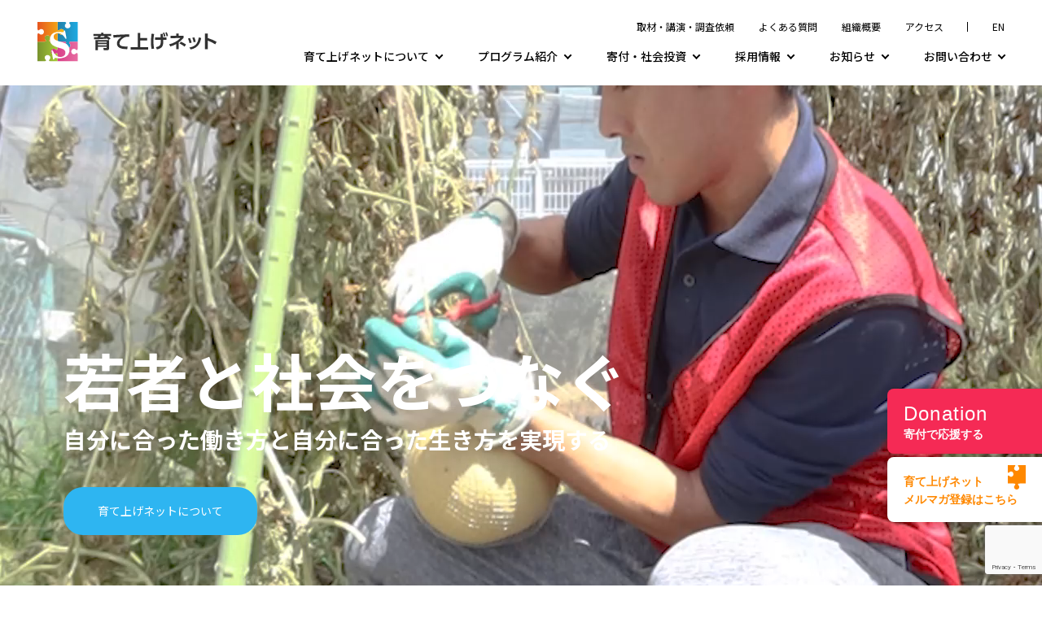

--- FILE ---
content_type: text/html; charset=UTF-8
request_url: https://www.sodateage.net/
body_size: 10722
content:
<!DOCTYPE html>
<html lang="ja">

<head>
<!-- Google Tag Manager -->
<script>(function(w,d,s,l,i){w[l]=w[l]||[];w[l].push({'gtm.start':
new Date().getTime(),event:'gtm.js'});var f=d.getElementsByTagName(s)[0],
j=d.createElement(s),dl=l!='dataLayer'?'&l='+l:'';j.async=true;j.src=
'https://www.googletagmanager.com/gtm.js?id='+i+dl;f.parentNode.insertBefore(j,f);
})(window,document,'script','dataLayer','GTM-5HHJ2SB');</script>
<!-- End Google Tag Manager -->
  <meta charset="utf-8">
  <meta name="viewport" content="width=device-width, initial-scale=1">
  <meta name="format-detection" content="telephone=no">
  <meta http-equiv="X-UA-Compatible" content="IE=edge">
  <title>認定NPO法人育て上げネット -認定NPO法人育て上げネット</title>
  <link rel="stylesheet" href="https://www.sodateage.net/wp/wp-content/themes/sodateage/css/style.min.css" charset="UTF-8">
  <link rel="stylesheet" href="https://www.sodateage.net/wp/wp-content/themes/sodateage/js/slick.css" type="text/css">
  <link rel="stylesheet" href="https://www.sodateage.net/wp/wp-content/themes/sodateage/js/slick-theme.css" type="text/css">
	  <link rel="stylesheet" href="https://www.sodateage.net/wp/wp-content/themes/sodateage/js/chosen.min.css" type="text/css">
  <link rel="stylesheet" href="https://cdnjs.cloudflare.com/ajax/libs/jqueryui/1.12.1/themes/base/jquery-ui.min.css">
  <link rel="preconnect" href="https://fonts.googleapis.com">
  <link rel="preconnect" href="https://fonts.gstatic.com" crossorigin>
  <link href="https://fonts.googleapis.com/css2?family=Noto+Sans+JP:wght@400;500;700&family=Readex+Pro:wght@300&display=swap" rel="stylesheet">

		<!-- All in One SEO 4.7.5.1 - aioseo.com -->
		<meta name="robots" content="max-image-preview:large" />
		<link rel="canonical" href="https://www.sodateage.net/" />
		<meta name="generator" content="All in One SEO (AIOSEO) 4.7.5.1" />
		<meta property="og:locale" content="ja_JP" />
		<meta property="og:site_name" content="認定NPO法人育て上げネット -" />
		<meta property="og:type" content="website" />
		<meta property="og:title" content="認定NPO法人育て上げネット -" />
		<meta property="og:url" content="https://www.sodateage.net/" />
		<meta name="twitter:card" content="summary" />
		<meta name="twitter:title" content="認定NPO法人育て上げネット -" />
		<script type="application/ld+json" class="aioseo-schema">
			{"@context":"https:\/\/schema.org","@graph":[{"@type":"BreadcrumbList","@id":"https:\/\/www.sodateage.net\/#breadcrumblist","itemListElement":[{"@type":"ListItem","@id":"https:\/\/www.sodateage.net\/#listItem","position":1,"name":"\u5bb6"}]},{"@type":"CollectionPage","@id":"https:\/\/www.sodateage.net\/#collectionpage","url":"https:\/\/www.sodateage.net\/","name":"\u8a8d\u5b9aNPO\u6cd5\u4eba\u80b2\u3066\u4e0a\u3052\u30cd\u30c3\u30c8 -","inLanguage":"ja","isPartOf":{"@id":"https:\/\/www.sodateage.net\/#website"},"breadcrumb":{"@id":"https:\/\/www.sodateage.net\/#breadcrumblist"},"about":{"@id":"https:\/\/www.sodateage.net\/#organization"}},{"@type":"Organization","@id":"https:\/\/www.sodateage.net\/#organization","name":"\u8a8d\u5b9aNPO\u6cd5\u4eba\u80b2\u3066\u4e0a\u3052\u30cd\u30c3\u30c8","url":"https:\/\/www.sodateage.net\/"},{"@type":"WebSite","@id":"https:\/\/www.sodateage.net\/#website","url":"https:\/\/www.sodateage.net\/","name":"\u8a8d\u5b9aNPO\u6cd5\u4eba\u80b2\u3066\u4e0a\u3052\u30cd\u30c3\u30c8","inLanguage":"ja","publisher":{"@id":"https:\/\/www.sodateage.net\/#organization"},"potentialAction":{"@type":"SearchAction","target":{"@type":"EntryPoint","urlTemplate":"https:\/\/www.sodateage.net\/?s={search_term_string}"},"query-input":"required name=search_term_string"}}]}
		</script>
		<!-- All in One SEO -->

<style id='wp-img-auto-sizes-contain-inline-css' type='text/css'>
img:is([sizes=auto i],[sizes^="auto," i]){contain-intrinsic-size:3000px 1500px}
/*# sourceURL=wp-img-auto-sizes-contain-inline-css */
</style>
<style id='classic-theme-styles-inline-css' type='text/css'>
/*! This file is auto-generated */
.wp-block-button__link{color:#fff;background-color:#32373c;border-radius:9999px;box-shadow:none;text-decoration:none;padding:calc(.667em + 2px) calc(1.333em + 2px);font-size:1.125em}.wp-block-file__button{background:#32373c;color:#fff;text-decoration:none}
/*# sourceURL=/wp-includes/css/classic-themes.min.css */
</style>
<link rel='stylesheet' id='contact-form-7-css' href='https://www.sodateage.net/wp/wp-content/plugins/contact-form-7/includes/css/styles.css?ver=6.0' type='text/css' media='all' />
<link rel='stylesheet' id='evcf7-front-style-css' href='https://www.sodateage.net/wp/wp-content/plugins/email-verification-for-contact-form-7/assets/css/front-style.css?ver=2.4' type='text/css' media='all' />
<script type="text/javascript" src="https://www.sodateage.net/wp/wp-includes/js/jquery/jquery.min.js?ver=3.7.1" id="jquery-core-js"></script>
<script type="text/javascript" src="https://www.sodateage.net/wp/wp-includes/js/jquery/jquery-migrate.min.js?ver=3.4.1" id="jquery-migrate-js"></script>
                <style type="text/css">
                    .evcf7_email_sent{ color: #2EB5F1; }.evcf7_error_sending_mail{ color: #FF0000; }                </style>
            <link rel="apple-touch-icon" sizes="180x180" href="/wp/wp-content/uploads/fbrfg/apple-touch-icon.png">
<link rel="icon" type="image/png" sizes="32x32" href="/wp/wp-content/uploads/fbrfg/favicon-32x32.png">
<link rel="icon" type="image/png" sizes="16x16" href="/wp/wp-content/uploads/fbrfg/favicon-16x16.png">
<link rel="manifest" href="/wp/wp-content/uploads/fbrfg/site.webmanifest">
<link rel="mask-icon" href="/wp/wp-content/uploads/fbrfg/safari-pinned-tab.svg" color="#2eb5f1">
<link rel="shortcut icon" href="/wp/wp-content/uploads/fbrfg/favicon.ico">
<meta name="msapplication-TileColor" content="#ffffff">
<meta name="msapplication-config" content="/wp/wp-content/uploads/fbrfg/browserconfig.xml">
<meta name="theme-color" content="#ffffff"><!-- User Heat Tag -->
<script type="text/javascript">
(function(add, cla){window['UserHeatTag']=cla;window[cla]=window[cla]||function(){(window[cla].q=window[cla].q||[]).push(arguments)},window[cla].l=1*new Date();var ul=document.createElement('script');var tag = document.getElementsByTagName('script')[0];ul.async=1;ul.src=add;tag.parentNode.insertBefore(ul,tag);})('//uh.nakanohito.jp/uhj2/uh.js', '_uhtracker');_uhtracker({id:'uhdhk293lW'});
</script>
<!-- End User Heat Tag -->
<style id='global-styles-inline-css' type='text/css'>
:root{--wp--preset--aspect-ratio--square: 1;--wp--preset--aspect-ratio--4-3: 4/3;--wp--preset--aspect-ratio--3-4: 3/4;--wp--preset--aspect-ratio--3-2: 3/2;--wp--preset--aspect-ratio--2-3: 2/3;--wp--preset--aspect-ratio--16-9: 16/9;--wp--preset--aspect-ratio--9-16: 9/16;--wp--preset--color--black: #000000;--wp--preset--color--cyan-bluish-gray: #abb8c3;--wp--preset--color--white: #ffffff;--wp--preset--color--pale-pink: #f78da7;--wp--preset--color--vivid-red: #cf2e2e;--wp--preset--color--luminous-vivid-orange: #ff6900;--wp--preset--color--luminous-vivid-amber: #fcb900;--wp--preset--color--light-green-cyan: #7bdcb5;--wp--preset--color--vivid-green-cyan: #00d084;--wp--preset--color--pale-cyan-blue: #8ed1fc;--wp--preset--color--vivid-cyan-blue: #0693e3;--wp--preset--color--vivid-purple: #9b51e0;--wp--preset--gradient--vivid-cyan-blue-to-vivid-purple: linear-gradient(135deg,rgb(6,147,227) 0%,rgb(155,81,224) 100%);--wp--preset--gradient--light-green-cyan-to-vivid-green-cyan: linear-gradient(135deg,rgb(122,220,180) 0%,rgb(0,208,130) 100%);--wp--preset--gradient--luminous-vivid-amber-to-luminous-vivid-orange: linear-gradient(135deg,rgb(252,185,0) 0%,rgb(255,105,0) 100%);--wp--preset--gradient--luminous-vivid-orange-to-vivid-red: linear-gradient(135deg,rgb(255,105,0) 0%,rgb(207,46,46) 100%);--wp--preset--gradient--very-light-gray-to-cyan-bluish-gray: linear-gradient(135deg,rgb(238,238,238) 0%,rgb(169,184,195) 100%);--wp--preset--gradient--cool-to-warm-spectrum: linear-gradient(135deg,rgb(74,234,220) 0%,rgb(151,120,209) 20%,rgb(207,42,186) 40%,rgb(238,44,130) 60%,rgb(251,105,98) 80%,rgb(254,248,76) 100%);--wp--preset--gradient--blush-light-purple: linear-gradient(135deg,rgb(255,206,236) 0%,rgb(152,150,240) 100%);--wp--preset--gradient--blush-bordeaux: linear-gradient(135deg,rgb(254,205,165) 0%,rgb(254,45,45) 50%,rgb(107,0,62) 100%);--wp--preset--gradient--luminous-dusk: linear-gradient(135deg,rgb(255,203,112) 0%,rgb(199,81,192) 50%,rgb(65,88,208) 100%);--wp--preset--gradient--pale-ocean: linear-gradient(135deg,rgb(255,245,203) 0%,rgb(182,227,212) 50%,rgb(51,167,181) 100%);--wp--preset--gradient--electric-grass: linear-gradient(135deg,rgb(202,248,128) 0%,rgb(113,206,126) 100%);--wp--preset--gradient--midnight: linear-gradient(135deg,rgb(2,3,129) 0%,rgb(40,116,252) 100%);--wp--preset--font-size--small: 13px;--wp--preset--font-size--medium: 20px;--wp--preset--font-size--large: 36px;--wp--preset--font-size--x-large: 42px;--wp--preset--spacing--20: 0.44rem;--wp--preset--spacing--30: 0.67rem;--wp--preset--spacing--40: 1rem;--wp--preset--spacing--50: 1.5rem;--wp--preset--spacing--60: 2.25rem;--wp--preset--spacing--70: 3.38rem;--wp--preset--spacing--80: 5.06rem;--wp--preset--shadow--natural: 6px 6px 9px rgba(0, 0, 0, 0.2);--wp--preset--shadow--deep: 12px 12px 50px rgba(0, 0, 0, 0.4);--wp--preset--shadow--sharp: 6px 6px 0px rgba(0, 0, 0, 0.2);--wp--preset--shadow--outlined: 6px 6px 0px -3px rgb(255, 255, 255), 6px 6px rgb(0, 0, 0);--wp--preset--shadow--crisp: 6px 6px 0px rgb(0, 0, 0);}:where(.is-layout-flex){gap: 0.5em;}:where(.is-layout-grid){gap: 0.5em;}body .is-layout-flex{display: flex;}.is-layout-flex{flex-wrap: wrap;align-items: center;}.is-layout-flex > :is(*, div){margin: 0;}body .is-layout-grid{display: grid;}.is-layout-grid > :is(*, div){margin: 0;}:where(.wp-block-columns.is-layout-flex){gap: 2em;}:where(.wp-block-columns.is-layout-grid){gap: 2em;}:where(.wp-block-post-template.is-layout-flex){gap: 1.25em;}:where(.wp-block-post-template.is-layout-grid){gap: 1.25em;}.has-black-color{color: var(--wp--preset--color--black) !important;}.has-cyan-bluish-gray-color{color: var(--wp--preset--color--cyan-bluish-gray) !important;}.has-white-color{color: var(--wp--preset--color--white) !important;}.has-pale-pink-color{color: var(--wp--preset--color--pale-pink) !important;}.has-vivid-red-color{color: var(--wp--preset--color--vivid-red) !important;}.has-luminous-vivid-orange-color{color: var(--wp--preset--color--luminous-vivid-orange) !important;}.has-luminous-vivid-amber-color{color: var(--wp--preset--color--luminous-vivid-amber) !important;}.has-light-green-cyan-color{color: var(--wp--preset--color--light-green-cyan) !important;}.has-vivid-green-cyan-color{color: var(--wp--preset--color--vivid-green-cyan) !important;}.has-pale-cyan-blue-color{color: var(--wp--preset--color--pale-cyan-blue) !important;}.has-vivid-cyan-blue-color{color: var(--wp--preset--color--vivid-cyan-blue) !important;}.has-vivid-purple-color{color: var(--wp--preset--color--vivid-purple) !important;}.has-black-background-color{background-color: var(--wp--preset--color--black) !important;}.has-cyan-bluish-gray-background-color{background-color: var(--wp--preset--color--cyan-bluish-gray) !important;}.has-white-background-color{background-color: var(--wp--preset--color--white) !important;}.has-pale-pink-background-color{background-color: var(--wp--preset--color--pale-pink) !important;}.has-vivid-red-background-color{background-color: var(--wp--preset--color--vivid-red) !important;}.has-luminous-vivid-orange-background-color{background-color: var(--wp--preset--color--luminous-vivid-orange) !important;}.has-luminous-vivid-amber-background-color{background-color: var(--wp--preset--color--luminous-vivid-amber) !important;}.has-light-green-cyan-background-color{background-color: var(--wp--preset--color--light-green-cyan) !important;}.has-vivid-green-cyan-background-color{background-color: var(--wp--preset--color--vivid-green-cyan) !important;}.has-pale-cyan-blue-background-color{background-color: var(--wp--preset--color--pale-cyan-blue) !important;}.has-vivid-cyan-blue-background-color{background-color: var(--wp--preset--color--vivid-cyan-blue) !important;}.has-vivid-purple-background-color{background-color: var(--wp--preset--color--vivid-purple) !important;}.has-black-border-color{border-color: var(--wp--preset--color--black) !important;}.has-cyan-bluish-gray-border-color{border-color: var(--wp--preset--color--cyan-bluish-gray) !important;}.has-white-border-color{border-color: var(--wp--preset--color--white) !important;}.has-pale-pink-border-color{border-color: var(--wp--preset--color--pale-pink) !important;}.has-vivid-red-border-color{border-color: var(--wp--preset--color--vivid-red) !important;}.has-luminous-vivid-orange-border-color{border-color: var(--wp--preset--color--luminous-vivid-orange) !important;}.has-luminous-vivid-amber-border-color{border-color: var(--wp--preset--color--luminous-vivid-amber) !important;}.has-light-green-cyan-border-color{border-color: var(--wp--preset--color--light-green-cyan) !important;}.has-vivid-green-cyan-border-color{border-color: var(--wp--preset--color--vivid-green-cyan) !important;}.has-pale-cyan-blue-border-color{border-color: var(--wp--preset--color--pale-cyan-blue) !important;}.has-vivid-cyan-blue-border-color{border-color: var(--wp--preset--color--vivid-cyan-blue) !important;}.has-vivid-purple-border-color{border-color: var(--wp--preset--color--vivid-purple) !important;}.has-vivid-cyan-blue-to-vivid-purple-gradient-background{background: var(--wp--preset--gradient--vivid-cyan-blue-to-vivid-purple) !important;}.has-light-green-cyan-to-vivid-green-cyan-gradient-background{background: var(--wp--preset--gradient--light-green-cyan-to-vivid-green-cyan) !important;}.has-luminous-vivid-amber-to-luminous-vivid-orange-gradient-background{background: var(--wp--preset--gradient--luminous-vivid-amber-to-luminous-vivid-orange) !important;}.has-luminous-vivid-orange-to-vivid-red-gradient-background{background: var(--wp--preset--gradient--luminous-vivid-orange-to-vivid-red) !important;}.has-very-light-gray-to-cyan-bluish-gray-gradient-background{background: var(--wp--preset--gradient--very-light-gray-to-cyan-bluish-gray) !important;}.has-cool-to-warm-spectrum-gradient-background{background: var(--wp--preset--gradient--cool-to-warm-spectrum) !important;}.has-blush-light-purple-gradient-background{background: var(--wp--preset--gradient--blush-light-purple) !important;}.has-blush-bordeaux-gradient-background{background: var(--wp--preset--gradient--blush-bordeaux) !important;}.has-luminous-dusk-gradient-background{background: var(--wp--preset--gradient--luminous-dusk) !important;}.has-pale-ocean-gradient-background{background: var(--wp--preset--gradient--pale-ocean) !important;}.has-electric-grass-gradient-background{background: var(--wp--preset--gradient--electric-grass) !important;}.has-midnight-gradient-background{background: var(--wp--preset--gradient--midnight) !important;}.has-small-font-size{font-size: var(--wp--preset--font-size--small) !important;}.has-medium-font-size{font-size: var(--wp--preset--font-size--medium) !important;}.has-large-font-size{font-size: var(--wp--preset--font-size--large) !important;}.has-x-large-font-size{font-size: var(--wp--preset--font-size--x-large) !important;}
/*# sourceURL=global-styles-inline-css */
</style>
</head>

<body class="home blog wp-theme-sodateage drawer drawer--top" ontouchstart=””>
<!-- Google Tag Manager (noscript) -->
<noscript><iframe src="https://www.googletagmanager.com/ns.html?id=GTM-5HHJ2SB"
height="0" width="0" style="display:none;visibility:hidden"></iframe></noscript>
<!-- End Google Tag Manager (noscript) -->
  <header class="l-header">
    <div class="l-header__inner">
      <h1 class="l-header__logo">
        <a href="/index/"><img src="https://www.sodateage.net/wp/wp-content/themes/sodateage/img/logo.svg" alt="認定NPO法人 育て上げネット"></a>
      </h1>
      <div class="l-header__nav">
        <input type="checkbox" id="m-menu__check" class="m-menu__hidden _tb">
        <label for="m-menu__check" class="m-menu__open _tb"><span></span></label>
        <nav class="m-gnav _pc">
          <ul class="m-gnav__list m-link">
            <li class="m-gnav__item _sub"><a href="/contact/#request">取材・講演・調査依頼</a></li>
            <li class="m-gnav__item _sub"><a href="/faq/">よくある質問</a></li>
            <li class="m-gnav__item _sub"><a href="/overview/#organization">組織概要</a></li>
            <li class="m-gnav__item _sub _line"><a href="/overview/#access">アクセス</a></li>
            <li class="m-gnav__item _sub"><a href="/en/">EN</a></li>
          </ul>
          <ul class="m-gnav__list m-link">
            <li class="m-gnav__item _main"><a href="/about/">育て上げネットについて</a>
              <div class="m-gnav-menu" style="display: none;">
                <h2 class="m-gnav-menu__ttl"><img src="https://www.sodateage.net/wp/wp-content/themes/sodateage/img/icon-puzzle.svg" class="m-gnav-menu__icon"><a href="/">育て上げネットについて</a></h2>
                <div class="m-gnav-menu__detail">
                  <dl class="m-gnav-menu__dl">
                    <dt class="m-gnav-menu__dt"><a href="/efforts/">私たちの取り組み</a></dt>
                    <dd class="m-gnav-menu__dd">
                      <ul class="m-gnav-menu__list">
                        <li class="m-gnav-menu__item"><a href="/efforts/#problem">育て上げが取り組む社会問題</a></li>
                        <li class="m-gnav-menu__item"><a href="/efforts/#mission">私たちが取り組むこと</a></li>
                        <li class="m-gnav-menu__item"><a href="/efforts/#vision">目指す社会</a></li>
                        <li class="m-gnav-menu__item"><a href="/efforts/#investment">なぜ若者支援が必要なのか</a></li>
                        <li class="m-gnav-menu__item"><a href="/efforts/#range">早期支援の必要性</a></li>
                      </ul>
                    </dd>
                  </dl>
                  <dl class="m-gnav-menu__dl">
                    <dt class="m-gnav-menu__dt"><a href="/overview/">団体概要</a></dt>
                    <dd class="m-gnav-menu__dd">
                      <ul class="m-gnav-menu__list">
                        <li class="m-gnav-menu__item"><a href="/overview/#organization">組織概要</a></li>
                        <li class="m-gnav-menu__item"><a href="/overview/#history">沿革・実績</a></li>
                        <li class="m-gnav-menu__item"><a href="/overview/#access">アクセス</a></li>
                        <li class="m-gnav-menu__item"><a href="/overview/#message">代表挨拶</a></li>
                        <li class="m-gnav-menu__item"><a href="/overview/#staff">スタッフ紹介</a></li>
                      </ul>
                    </dd>
                  </dl>
                  <dl class="m-gnav-menu__dl">
                    <dt class="m-gnav-menu__dt"><a href="/results/">実績</a></dt>
                    <dd class="m-gnav-menu__dd">
                      <ul class="m-gnav-menu__list">
                        <li class="m-gnav-menu__item"><a href="/results/#collabo">恊働実績</a></li>
                        <li class="m-gnav-menu__item"><a href="/results/#award">受賞実績</a></li>
                        <li class="m-gnav-menu__item"><a href="/results/#publication">書籍のご案内</a></li>
                        <li class="m-gnav-menu__item"><a href="/results/#research">研究実績</a></li>
                      </ul>
                    </dd>
                  </dl>
                </div>
              </div>
            </li>
            <li class="m-gnav__item _main"><a href="/program/">プログラム紹介</a>
              <div class="m-gnav-menu" style="display: none;">
                <h2 class="m-gnav-menu__ttl"><img src="https://www.sodateage.net/wp/wp-content/themes/sodateage/img/icon-puzzle.svg" class="m-gnav-menu__icon"><a href="/">プログラム紹介</a></h2>
                <div class="m-gnav-menu__detail">
                  <dl class="m-gnav-menu__dl">
                    <dt class="m-gnav-menu__dt"><a href="/program/#independent">自主事業</a></dt>
                    <dd class="m-gnav-menu__dd">
                      <ul class="m-gnav-menu__list">
                        <li class="m-gnav-menu__item"><a href="https://jt.sodateage.net/" target="_blank">ジョブトレ</a></li>
                        <li class="m-gnav-menu__item"><a href="https://yui.sodateage.net/" target="_blank">あなたと家族のアドバイザー「結」</a></li>
                        <li class="m-gnav-menu__item"><a href="/population/">高校生向け学校出張支援</a></li>
                        <li class="m-gnav-menu__item"><a href="/manabi/">まなびタス</a></li>
                        <!--<li class="m-gnav-menu__item"><a href="https://www.followties.net/" target="_blank">フォロータイズ</a></li>-->
                      </ul>
                    </dd>
                  </dl>
                  <dl class="m-gnav-menu__dl">
                    <dt class="m-gnav-menu__dt"><a href="program.html#collabo">企業連携事業</a></dt>
                    <dd class="m-gnav-menu__dd">
                      <ul class="m-gnav-menu__list">
                        <li class="m-gnav-menu__item"><a href="https://atooshi.online/" target="_blank">アトオシ・オンライン</a></li>
                        <li class="m-gnav-menu__item"><a href="https://pj.sodateage.net/stepcamp/" target="_blank">ステップ・キャンプ</a></li>
                        <li class="m-gnav-menu__item"><a href="https://moneyconnection.jp/" target="_blank">マネーコネクション®</a></li>
                        <li class="m-gnav-menu__item"><a href="https://fr.sodateage.net/coop/ydfcs/" target="_blank">Youth Drive for Cyber Security</a></li>
                        <li class="m-gnav-menu__item"><a href="https://pj.sodateage.net/corecari/" target="_blank">コレカラキャリア</a></li>
                        <li class="m-gnav-menu__item"><a href="https://pj.sodateage.net/sirumiru/" target="_blank">シル・ミル・テミル</a></li>
                        <li class="m-gnav-menu__item"><a href="https://fr.sodateage.net/coop/" target="_blank">育て上げパートナーズ</a></li>
                      </ul>
                    </dd>
                  </dl>
                  <dl class="m-gnav-menu__dl">
                    <dt class="m-gnav-menu__dt"><a href="program.html#admin">行政連携事業</a></dt>
                    <dd class="m-gnav-menu__dd">
                      <ul class="m-gnav-menu__list">
                        <li class="m-gnav-menu__item"><a href="https://pj.sodateage.net/sirumiru/tachikawa/" target="_blank">たちかわテミル</a></li>
                        <li class="m-gnav-menu__item"><a href="https://public.sodateage.net/yss/tachikawa/" target="_blank">たちかわ若者サポートステーション</a></li>
                        <li class="m-gnav-menu__item"><a href="https://public.sodateage.net/yss/chofu/" target="_blank">ちょうふ若者サポートステーション</a></li>
                        <li class="m-gnav-menu__item"><a href="https://www.flatota.space/" target="_blank">フラットおおた</a></li>
                        <li class="m-gnav-menu__item"><a href="https://public.sodateage.net/yss/osaka/" target="_blank">コネクションズおおさか</a></li>
                        <li class="m-gnav-menu__item"><a href="https://www.sodateage.net/ypt/yokohama/" target="_blank">よこはま東部ユースプラザ</a></li>
                        <!--<li class="m-gnav-menu__item"><a href="https://shaft-tachikawa.net/" target="_blank">シャフト・プログラム</a></li>-->
                        <li class="m-gnav-menu__item"><a href="https://public.sodateage.net/sugitore/" target="_blank">杉並区就労支援センター ジョブトレーニングコーナー</a></li>
                      </ul>
                    </dd>
                  </dl>
                </div>
              </div>
            </li>
            <li class="m-gnav__item _main"><a href="/donation/">寄付・社会投資</a>
              <div class="m-gnav-menu" style="display: none;">
                <h2 class="m-gnav-menu__ttl"><img src="https://www.sodateage.net/wp/wp-content/themes/sodateage/img/icon-puzzle.svg" class="m-gnav-menu__icon"><a href="/">寄付・社会投資</a></h2>
                <div class="m-gnav-menu__detail">
                  <dl class="m-gnav-menu__dl">
                    <dt class="m-gnav-menu__dt"><a href="/donation/#how">ご寄付の方法</a></dt>
                    <dd class="m-gnav-menu__dd">
                      <ul class="m-gnav-menu__list">
                        <li class="m-gnav-menu__item"><a href="/donation/#purpose">目的別の寄付</a></li>
                        <li class="m-gnav-menu__item"><a href="/donation/#money">お金で寄付</a></li>
                        <li class="m-gnav-menu__item"><a href="/donation/#bequest">遺贈寄付</a></li>
                        <li class="m-gnav-menu__item"><a href="/donation/#corp">法人寄付</a></li>
                        <li class="m-gnav-menu__item"><a href="/donation/#others">その他の寄付</a></li>
                      </ul>
                    </dd>
                  </dl>
                  <dl class="m-gnav-menu__dl">
                    <dt class="m-gnav-menu__dt">その他</dt>
                    <dd class="m-gnav-menu__dd">
                      <ul class="m-gnav-menu__list">
                        <li class="m-gnav-menu__item"><a href="/donation/#tax">税制優遇</a></li>
                        <li class="m-gnav-menu__item"><a href="/donation/#faq">よくある質問</a></li>
                      </ul>
                    </dd>
                  </dl>
                </div>
              </div>
            </li>
            <li class="m-gnav__item _main"><a href="https://fr.sodateage.net/recruit/" target="_blank">採用情報</a></li>
            <li class="m-gnav__item _main"><a href="/news/">お知らせ</a>
              <div class="m-gnav-menu" style="display: none;">
                <h2 class="m-gnav-menu__ttl"><img src="https://www.sodateage.net/wp/wp-content/themes/sodateage/img/icon-puzzle.svg" class="m-gnav-menu__icon"><a href="/news/">お知らせ</a></h2>
                <div class="m-gnav-menu__detail">
                  <ul class="m-gnav-menu__list">
                    <li class="m-gnav-menu__item"><a href="/news/">ALL</a></li>
                    <li class="m-gnav-menu__item"><a href="/news/news_category/info/">お知らせ</a></li>
                    <li class="m-gnav-menu__item"><a href="/news/news_category/press/">プレスリリース</a></li>
                    <li class="m-gnav-menu__item"><a href="/news/news_category/media/">メディア掲載</a></li>
                    <li class="m-gnav-menu__item"><a href="/news/news_category/recruit/">採用情報</a></li>
                    <li class="m-gnav-menu__item"><a href="/news/news_category/activity/">活動報告</a></li>
                  </ul>
                </div>
              </div>
            </li>
            <li class="m-gnav__item _main"><a href="/contact/">お問い合わせ</a>
              <div class="m-gnav-menu" style="display: none;">
                <h2 class="m-gnav-menu__ttl"><img src="https://www.sodateage.net/wp/wp-content/themes/sodateage/img/icon-puzzle.svg" class="m-gnav-menu__icon"><a href="/">お問い合わせ</a></h2>
                <div class="m-gnav-menu__detail _contact">
                  <dl class="m-gnav-menu__dl">
                    <dt class="m-gnav-menu__dt"><a href="/contact/#request">依頼について</a></dt>
                    <dd class="m-gnav-menu__dd">
                      <ul class="m-gnav-menu__list">
                        <li class="m-gnav-menu__item"><a href="/contact/form-lecture/">講演依頼</a></li>
                        <li class="m-gnav-menu__item"><a href="/contact/form-interview/">取材依頼</a></li>
                        <li class="m-gnav-menu__item"><a href="/contact/form-research/">調査依頼</a></li>
                      </ul>
                    </dd>
                  </dl>

                  <dl class="m-gnav-menu__dl">
                    <dt class="m-gnav-menu__dt"><a href="/contact/#support">寄付・社会連携について</a></dt>
                    <dd class="m-gnav-menu__dd">
                      <ul class="m-gnav-menu__list">
                        <li class="m-gnav-menu__item"><a href="/contact/form-donation/">ご寄付・サポーター会員について</a></li>
                        <li class="m-gnav-menu__item"><a href="/contact/form-coop/">企業・行政自治体の方</a></li>
                      </ul>
                    </dd>
                  </dl>

                  <dl class="m-gnav-menu__dl">
                    <dt class="m-gnav-menu__dt"><a href="/contact/#program">プログラムについて</a></dt>
                    <dd class="m-gnav-menu__dd">
                      <ul class="m-gnav-menu__list">
                        <li class="m-gnav-menu__item"><a href="/contact/form-yui/">あなたと家族のアドバイザー「結」</a></li>
                        <li class="m-gnav-menu__item"><a href="/contact/form-jt/">ジョブトレ</a></li>
                        <li class="m-gnav-menu__item"><a href="/contact/form-pop/">高校生向け学校出張支援</a></li>
                        <li class="m-gnav-menu__item"><a href="/contact/form-manabi/">まなびタス</a></li>
                      </ul>
                    </dd>
                  </dl>

                  <dl class="m-gnav-menu__dl">
                    <dt class="m-gnav-menu__dt"><a href="/contact/#others">その他・全般について</a></dt>
                    <dd class="m-gnav-menu__dd">
                      <ul class="m-gnav-menu__list">
						  <li class="m-gnav-menu__item"><a href="/contact/form-others/">その他のお問い合わせ</a></li>
						  <li class="m-gnav-menu__item"><a href="/contact/customer/" target="_blank">お客様相談窓口</a></li>
						</ul>
                    </dd>
                  </dl>
                </div>
              </div>
            </li>
          </ul>
        </nav>

        <div class="m-fmenu _tb">
          <ul class="m-fmenu-head__list m-link">
            <li class="m-fmenu-head__item"><a href="/support/">利用したい</a></li>
            <li class="m-fmenu-head__item"><a href="/cooperate/">連携したい</a></li>
            <li class="m-fmenu-head__item"><a href="/donation/">寄付したい</a></li>
          </ul>
          <ul class="m-fmenu-main__list">
            <li class="m-fmenu-main__item">
              <h2 class="m-fmenu-main__heading m-link"><a href="/about/">育て上げについて</a></h2>
              <div class="m-fmenu-ac__detail">
                <dl class="m-fmenu-main__dl m-link">
                  <dt class="m-fmenu-main__dt"><a href="/efforts/">私たちの取り組み</a></dt>
                  <dd class="m-fmenu-main__dd"><a href="/efforts/#problem">育て上げが取り組む社会問題</a></dd>
                  <dd class="m-fmenu-main__dd"><a href="/efforts/#mission">私たちが取り組むこと</a></dd>
                  <dd class="m-fmenu-main__dd"><a href="/efforts/#vision">目指す社会</a></dd>
                  <dd class="m-fmenu-main__dd"><a href="/efforts/#investment">なぜ若者支援が必要なのか</a></dd>
                  <dd class="m-fmenu-main__dd"><a href="/efforts/#range">早期支援の必要性</a></dd>
                </dl>
                <dl class="m-fmenu-main__dl m-link">
                  <dt class="m-fmenu-main__dt"><a href="/overview/">団体概要</a></dt>
                  <dd class="m-fmenu-main__dd"><a href="/overview/#organization">組織概要</a></dd>
                  <dd class="m-fmenu-main__dd"><a href="/overview/#history">沿革・実績</a></dd>
                  <dd class="m-fmenu-main__dd"><a href="/overview/#access">アクセス</a></dd>
                  <dd class="m-fmenu-main__dd"><a href="/overview/#message">代表挨拶</a></dd>
                  <dd class="m-fmenu-main__dd"><a href="/overview/#staff">スタッフ紹介</a></dd>
                </dl>
                <dl class="m-fmenu-main__dl m-link">
                  <dt class="m-fmenu-main__dt"><a href="/results/">実績</a></dt>
                  <dd class="m-fmenu-main__dd"><a href="/results/#collabo">恊働実績</a></dd>
                  <dd class="m-fmenu-main__dd"><a href="/results/#award">受賞実績</a></dd>
                  <dd class="m-fmenu-main__dd"><a href="/results/#publication">書籍のご案内</a></dd>
                  <dd class="m-fmenu-main__dd"><a href="/results/#research">研究実績</a></dd>
                </dl>
              </div>
            </li>

            <li class="m-fmenu-main__item">
              <h2 class="m-fmenu-main__heading m-link"><a href="/program/">プログラム</a></h2>
              <div class="m-fmenu-ac__detail">
                <dl class="m-fmenu-main__dl m-link">
                  <dt class="m-fmenu-main__dt"><a href="/program/#independent">自主事業</a></dt>
                  <dd class="m-fmenu-main__dd"><a href="https://jt.sodateage.net/" target="_blank">ジョブトレ</a></dd>
                  <dd class="m-fmenu-main__dd"><a href="https://yui.sodateage.net/" target="_blank">あなたと家族のアドバイザー「結」</a></dd>
                  <dd class="m-fmenu-main__dd"><a href="/population/">高校生向け学校出張支援</a></dd>
                  <dd class="m-fmenu-main__dd"><a href="/manabi/">まなびタス</a></dd>
                  <!--<dd class="m-fmenu-main__dd"><a href="https://www.followties.net/" target="_blank">フォロータイズ</a></dd>-->
                </dl>
                <dl class="m-fmenu-main__dl m-link">
                  <dt class="m-fmenu-main__dt"><a href="program.html#collabo">企業連携事業</a></dt>
                  <dd class="m-fmenu-main__dd"><a href="https://atooshi.online/" target="_blank">アトオシ・オンライン</a></dd>
                  <dd class="m-fmenu-main__dd"><a href="https://pj.sodateage.net/stepcamp/" target="_blank">ステップ・キャンプ</a></dd>
                  <dd class="m-fmenu-main__dd"><a href="https://moneyconnection.jp/" target="_blank">マネーコネクション®</a></dd>
                  <dd class="m-fmenu-main__dd"><a href="https://fr.sodateage.net/coop/ydfcs/" target="_blank">Youth Drive for Cyber Security</a></dd>
                  <dd class="m-fmenu-main__dd"><a href="https://pj.sodateage.net/corecari/" target="_blank">コレカラキャリア</a></dd>
                  <dd class="m-fmenu-main__dd"><a href="https://pj.sodateage.net/sirumiru/" target="_blank">シル・ミル・テミル</a></dd>
                  <dd class="m-fmenu-main__dd"><a href="https://fr.sodateage.net/coop/" target="_blank">育て上げパートナーズ</a></dd>
                </dl>
                <dl class="m-fmenu-main__dl m-link">
                  <dt class="m-fmenu-main__dt"><a href="program.html#admin">行政連携事業</a></dt>
                  <dd class="m-fmenu-main__dd"><a href="https://pj.sodateage.net/sirumiru/tachikawa/" target="_blank">たちかわテミル</a></dd>
                  <dd class="m-fmenu-main__dd"><a href="https://public.sodateage.net/yss/tachikawa/" target="_blank">たちかわ若者サポートステーション</a></dd>
                  <dd class="m-fmenu-main__dd"><a href="https://public.sodateage.net/yss/chofu/" target="_blank">ちょうふ若者サポートステーション</a></dd>
                  <dd class="m-fmenu-main__dd"><a href="https://www.flatota.space/" target="_blank">フラットおおた</a></dd>
                  <dd class="m-fmenu-main__dd"><a href="https://public.sodateage.net/yss/osaka/" target="_blank">コネクションズおおさか</a></dd>
                  <dd class="m-fmenu-main__dd"><a href="https://www.sodateage.net/ypt/yokohama/" target="_blank">よこはま東部ユースプラザ</a></dd>
                  <!--<dd class="m-fmenu-main__dd"><a href="https://shaft-tachikawa.net/" target="_blank">シャフト・プログラム</a></dd>-->
                  <dd class="m-fmenu-main__dd"><a href="https://public.sodateage.net/sugitore/" target="_blank">杉並区就労支援センター ジョブトレーニングコーナー</a></dd>
                </dl>
              </div>
            </li>

            <li class="m-fmenu-main__item">
              <h2 class="m-fmenu-main__heading m-link"><a href="/donation/">寄付・社会投資</a></h2>
              <div class="m-fmenu-ac__detail">
                <dl class="m-fmenu-main__dl m-link">
                  <dt class="m-fmenu-main__dt"><a href="/donation/#how">ご寄付の方法</a></dt>
                  <dd class="m-fmenu-main__dd"><a href="/donation/#purpose">目的別の寄付</a></dd>
                  <dd class="m-fmenu-main__dd"><a href="/donation/#money">お金で寄付</a></dd>
                  <dd class="m-fmenu-main__dd"><a href="/donation/#bequest">遺贈寄付</a></dd>
                  <dd class="m-fmenu-main__dd"><a href="/donation/#corp">法人寄付</a></dd>
                  <dd class="m-fmenu-main__dd"><a href="/donation/#others">その他の寄付</a></dd>
                </dl>
                <dl class="m-fmenu-main__dl m-link">
                  <dt class="m-fmenu-main__dt">その他</dt>
                  <dd class="m-fmenu-main__dd"><a href="/donation/#tax">税制優遇</a></dd>
                  <dd class="m-fmenu-main__dd"><a href="/donation/#faq">よくある質問</a></dd>
                </dl>
              </div>
            </li>

            <li class="m-fmenu-main__item">
              <h2 class="m-fmenu-main__heading m-link"><a href="/news/">お知らせ</a></h2>
              <div class="m-fmenu-ac__detail">
                <dl class="m-fmenu-main__dl m-link">
                  <dd class="m-fmenu-main__dd"><a href="/news/">ALL</a></dd>
                  <dd class="m-fmenu-main__dd"><a href="/news/news_category/info/">お知らせ</a></dd>
                  <dd class="m-fmenu-main__dd"><a href="/news/news_category/press/">プレスリリース</a></dd>
                  <dd class="m-fmenu-main__dd"><a href="/news/news_category/media/">メディア掲載</a></dd>
                  <dd class="m-fmenu-main__dd"><a href="/news/news_category/recruit/">採用情報</a></dd>
                  <dd class="m-fmenu-main__dd"><a href="/news/news_category/activity/">活動報告</a></dd>
                </dl>
              </div>
            </li>

            <li class="m-fmenu-main__item">
              <h2 class="m-fmenu-main__heading m-link"><a href="/contact/">お問い合わせ</a></h2>
              <div class="m-fmenu-ac__detail">
                <dl class="m-fmenu-main__dl m-link">
                  <dt class="m-fmenu-main__dt"><a href="/contact/#request">依頼について</a></dt>
                  <dd class="m-fmenu-main__dd"><a href="/contact/form-lecture/">講演依頼</a></dd>
                  <dd class="m-fmenu-main__dd"><a href="/contact/form-interview/">取材依頼</a></dd>
                  <dd class="m-fmenu-main__dd"><a href="/contact/form-research/">調査依頼</a></dd>
                </dl>
                <dl class="m-fmenu-main__dl m-link">
                  <dt class="m-fmenu-main__dt"><a href="/contact/#support">寄付・社会連携について</a></dt>
                  <dd class="m-fmenu-main__dd"><a href="/contact/form-donation/">ご寄付・サポーター会員について</a></dd>
                  <dd class="m-fmenu-main__dd"><a href="/contact/form-coop/">企業・行政自治体の方</a></dd>
                </dl>
                <dl class="m-fmenu-main__dl m-link">
                  <dt class="m-fmenu-main__dt"><a href="/contact/#program">プログラムについて</a></dt>
                  <dd class="m-fmenu-main__dd"><a href="/contact/form-yui/">あなたと家族のアドバイザー「結」</a></dd>
                  <dd class="m-fmenu-main__dd"><a href="/contact/form-jt/">ジョブトレ</a></dd>
                  <dd class="m-fmenu-main__dd"><a href="/contact/form-pop/">高校生向け学校出張支援</a></dd>
                  <dd class="m-fmenu-main__dd"><a href="/contact/form-manabi/">まなびタス</a></dd>
                </dl>
                <dl class="m-fmenu-main__dl m-link">
                  <dt class="m-fmenu-main__dt"><a href="/contact/#others">その他・全般について</a></dt>
                  <dd class="m-fmenu-main__dd"><a href="/contact/form-others/">その他のお問い合わせ</a></dd>
					<dd class="m-fmenu-main__dd"><a href="/contact/customer/" target="_blank">お客様相談窓口</a></dd>
				  </dl>
              </div>
            </li>
          </ul>
          <div class="m-fmenu-foot">
            <ul class="m-fmenu-foot__list m-link">
              <li class="m-fmenu-foot__item"><a href="https://fr.sodateage.net/recruit/" target="_blank">採用情報</a></li>
              <li class="m-fmenu-foot__item"><a href="/register-mailmagazine/">メールマガジン</a></li>
              <li class="m-fmenu-foot__item"><a href="/contact/#request">講演・取材・調査依頼</a></li>
              <li class="m-fmenu-foot__item"><a href="/faq/">よくある質問</a></li>
            </ul>
            <ul class="m-fmenu-foot__sublist m-link">
              <li class="m-fmenu-foot__subitem"><a href="/security/">情報管理の基本方針</a></li>
              <li class="m-fmenu-foot__subitem"><a href="/privacy/">個人情報保護方針</a></li>
            </ul>
            <ul class="m-fmenu-foot__snslist m-link">
              <li class="m-fmenu-foot__snsitem"><a href="https://x.com/sodateagenet" target="_blank"><img src="https://www.sodateage.net/wp/wp-content/themes/sodateage/img/twitter.svg" alt=""></a></li>
              <li class="m-fmenu-foot__snsitem"><a href="https://www.facebook.com/sodateage.net" target="_blank"><img src="https://www.sodateage.net/wp/wp-content/themes/sodateage/img/facebook.svg" alt=""></a></li>
              <li class="m-fmenu-foot__snsitem"><a href="https://www.instagram.com/sodateagenet/" target="_blank"><img src="https://www.sodateage.net/wp/wp-content/themes/sodateage/img/insta.svg" alt=""></a></li>
              <li class="m-fmenu-foot__snsitem"><a href="https://www.youtube.com/channel/UCIlAqOgdGZX9yNxHRHhz1NA" target="_blank"><img src="https://www.sodateage.net/wp/wp-content/themes/sodateage/img/youtube.svg" alt=""></a></li>
            </ul>
          </div>
        </div>


      </div>
    </div>
  </header>



  <main class="l-main-top">

    <div class="p-top-mv">
      <div class="p-top-mv__inner">
		  <div class="p-top-mv__catch">
			  <p class="p-top-mv__ttl">若者と社会をつなぐ</p>
			  <p class="p-top-mv__subttl">自分に合った働き方と<br class="_sp">自分に合った生き方を実現する</p>
			  <p class="p-top-mv__btn"><a href="/about/" class="c-btn _normal c-emo"><span>育て上げネットについて</span></a></p>
		  </div>
		  <div class="p-top-mv__video _pc">
			  <video src="https://www.sodateage.net/wp/wp-content/themes/sodateage/video/sodateage-mv.mp4" preload="auto" autoplay loop muted playsinline></video>
		  </div>
		  <div class="p-top-mv__video _tb">
			  <video src="https://www.sodateage.net/wp/wp-content/themes/sodateage/video/sodateage-mv_tb.mp4" preload="auto" autoplay loop muted playsinline></video>
		  </div>
      </div>
    </div>

    <section class="l-content-bnr">
      <div class="p-top-bnr">
        <ul class="p-top-bnr__list">
          <li class="p-top-bnr__item">
            <a href="/support/" class="p-top-bnr__link _support">
              <div class="p-top-bnr__wrap">
                <p class="p-top-bnr__eng _support">Support</p>
                <h2 class="p-top-bnr__heading">利用したい</h2>
                <p class="p-top-bnr__txt">プログラム利用を検討する</p>
              </div>
            </a>
          </li>
          <li class="p-top-bnr__item _coop">
            <a href="/cooperate/" class="p-top-bnr__link _coop">
              <div class="p-top-bnr__wrap">
                <p class="p-top-bnr__eng _coop">Cooperate</p>
                <h2 class="p-top-bnr__heading">連携したい</h2>
                <p class="p-top-bnr__txt">協働・調査を依頼する</p>
              </div>
            </a>
          </li>
          <li class="p-top-bnr__item">
            <a href="/donation/" class="p-top-bnr__link _donate">
              <div class="p-top-bnr__wrap">
                <p class="p-top-bnr__eng _donate">Donation</p>
                <h2 class="p-top-bnr__heading">寄付したい</h2>
                <p class="p-top-bnr__txt">子ども・若者を支える</p>
              </div>
            </a>
          </li>
        </ul>
      </div>
    </section>

    <section class="l-content c-bg-gray">
      <div class="l-content__wrapper _top">
        <div class="m-ttl">
          <div class="m-ttl-head">
            <p class="m-ttl-head__eng">News</p>
            <h2 class="m-ttl-head__heading">お知らせ</h2>
          </div>

          <div class="m-ttl-nav _news">
            <h2 class="m-ttl-nav__heading">Category</h2>
            <ul class="m-ttl-nav__list _news">
              <li class="m-ttl-nav__item"><a href="/news/">All</a></li>
              <li class="m-ttl-nav__item"><a href="/news/news_category/info/">お知らせ</a></li>
              <li class="m-ttl-nav__item"><a href="/news/news_category/press/">プレスリリース</a></li>
              <li class="m-ttl-nav__item"><a href="/news/news_category/media/">メディア掲載</a></li>
              <li class="m-ttl-nav__item"><a href="/news/news_category/recruit/">採用情報</a></li>
              <li class="m-ttl-nav__item"><a href="/news/news_category/activity/">活動報告</a></li>
            </ul>

          </div>
        </div>
        <div class="m-article">
          <ul class="m-article__list">
		  	            <li class="m-article__item">
										<!--<div class="pic"><img src=""></div>-->
												<!--<div class="pic"><span>NO IMAGE</span></div>-->
										                <div class="m-article__fig">
				  <a href="https://www.sodateage.net/news/14510/"><img width="1024" height="520" src="https://www.sodateage.net/wp/wp-content/uploads/2026/01/コレキャリ-1024x520.png" class="m-article__pic wp-post-image" alt="" decoding="async" fetchpriority="high" srcset="https://www.sodateage.net/wp/wp-content/uploads/2026/01/コレキャリ-1024x520.png 1024w, https://www.sodateage.net/wp/wp-content/uploads/2026/01/コレキャリ-300x152.png 300w, https://www.sodateage.net/wp/wp-content/uploads/2026/01/コレキャリ-768x390.png 768w, https://www.sodateage.net/wp/wp-content/uploads/2026/01/コレキャリ.png 1040w" sizes="(max-width: 1024px) 100vw, 1024px" /></a>
              </div>
				  
              <div class="m-article__body">
                <time class="m-article__time">2026年01月06日</time>
                <ul class="m-article__catlist">
                  <li class="m-article__catitem"><a href="https://www.sodateage.net/news/news_category/info/">お知らせ</a></li>                </ul>
                <p class="m-article__ttl"><a href="https://www.sodateage.net/news/14510/">コレカラキャリア第4期スタート（2026.01～03）</a></p>
              </div>
            </li>

                      <li class="m-article__item">
										<!--<div class="pic"><img src=""></div>-->
												<!--<div class="pic"><span>NO IMAGE</span></div>-->
										                <div class="m-article__fig  _logo">
				  <a href="https://www.sodateage.net/news/14507/"><img src="https://www.sodateage.net/wp/wp-content/themes/sodateage/img/logo-news.svg" class="m-article__pic"></a>
              </div>
				  
              <div class="m-article__body">
                <time class="m-article__time">2025年12月26日</time>
                <ul class="m-article__catlist">
                  <li class="m-article__catitem"><a href="https://www.sodateage.net/news/news_category/info/">お知らせ</a></li>                </ul>
                <p class="m-article__ttl"><a href="https://www.sodateage.net/news/14507/">年末年始の休業のお知らせ（12/27-1/4)　</a></p>
              </div>
            </li>

                      <li class="m-article__item">
										<!--<div class="pic"><img src=""></div>-->
												<!--<div class="pic"><span>NO IMAGE</span></div>-->
										                <div class="m-article__fig">
				  <a href="https://www.sodateage.net/news/14478/"><img width="750" height="521" src="https://www.sodateage.net/wp/wp-content/uploads/2025/12/1216五日市高校.png" class="m-article__pic wp-post-image" alt="" decoding="async" srcset="https://www.sodateage.net/wp/wp-content/uploads/2025/12/1216五日市高校.png 750w, https://www.sodateage.net/wp/wp-content/uploads/2025/12/1216五日市高校-300x208.png 300w" sizes="(max-width: 750px) 100vw, 750px" /></a>
              </div>
				  
              <div class="m-article__body">
                <time class="m-article__time">2025年12月24日</time>
                <ul class="m-article__catlist">
                  <li class="m-article__catitem"><a href="https://www.sodateage.net/news/news_category/activity/">活動報告</a></li>                </ul>
                <p class="m-article__ttl"><a href="https://www.sodateage.net/news/14478/">【活動報告】東京都立五日市高校の1年生が育て上げネットを見学されました。</a></p>
              </div>
            </li>

                      <li class="m-article__item">
										<!--<div class="pic"><img src=""></div>-->
												<!--<div class="pic"><span>NO IMAGE</span></div>-->
										                <div class="m-article__fig">
				  <a href="https://www.sodateage.net/news/14483/"><img width="750" height="521" src="https://www.sodateage.net/wp/wp-content/uploads/2025/12/1218丸紅基金_水道-1.png" class="m-article__pic wp-post-image" alt="" decoding="async" srcset="https://www.sodateage.net/wp/wp-content/uploads/2025/12/1218丸紅基金_水道-1.png 750w, https://www.sodateage.net/wp/wp-content/uploads/2025/12/1218丸紅基金_水道-1-300x208.png 300w" sizes="(max-width: 750px) 100vw, 750px" /></a>
              </div>
				  
              <div class="m-article__body">
                <time class="m-article__time">2025年12月24日</time>
                <ul class="m-article__catlist">
                  <li class="m-article__catitem"><a href="https://www.sodateage.net/news/news_category/info/">お知らせ</a></li><li class="m-article__catitem"><a href="https://www.sodateage.net/news/news_category/coop/coop1/">企業</a></li><li class="m-article__catitem"><a href="https://www.sodateage.net/news/news_category/coop/">協働実績</a></li>                </ul>
                <p class="m-article__ttl"><a href="https://www.sodateage.net/news/14483/">丸紅基金の助成金の対象として採択されました</a></p>
              </div>
            </li>

                      <li class="m-article__item">
										<!--<div class="pic"><img src=""></div>-->
												<!--<div class="pic"><span>NO IMAGE</span></div>-->
										                <div class="m-article__fig">
				  <a href="https://www.sodateage.net/news/14437/"><img width="1024" height="711" src="https://www.sodateage.net/wp/wp-content/uploads/2025/12/1201西武信金-1-1-1024x711.png" class="m-article__pic wp-post-image" alt="" decoding="async" srcset="https://www.sodateage.net/wp/wp-content/uploads/2025/12/1201西武信金-1-1-1024x711.png 1024w, https://www.sodateage.net/wp/wp-content/uploads/2025/12/1201西武信金-1-1-300x208.png 300w, https://www.sodateage.net/wp/wp-content/uploads/2025/12/1201西武信金-1-1-768x533.png 768w, https://www.sodateage.net/wp/wp-content/uploads/2025/12/1201西武信金-1-1-1536x1067.png 1536w, https://www.sodateage.net/wp/wp-content/uploads/2025/12/1201西武信金-1-1-2048x1422.png 2048w" sizes="(max-width: 1024px) 100vw, 1024px" /></a>
              </div>
				  
              <div class="m-article__body">
                <time class="m-article__time">2025年12月04日</time>
                <ul class="m-article__catlist">
                  <li class="m-article__catitem"><a href="https://www.sodateage.net/news/news_category/activity/">活動報告</a></li>                </ul>
                <p class="m-article__ttl"><a href="https://www.sodateage.net/news/14437/">【活動報告】西武信用金庫の募金先団体に選定いただきました。</a></p>
              </div>
            </li>

                      <li class="m-article__item">
										<!--<div class="pic"><img src=""></div>-->
												<!--<div class="pic"><span>NO IMAGE</span></div>-->
										                <div class="m-article__fig">
				  <a href="https://www.sodateage.net/news/14454/"><img width="1024" height="660" src="https://www.sodateage.net/wp/wp-content/uploads/2025/12/結サムネ_1040×-1024x660.png" class="m-article__pic wp-post-image" alt="" decoding="async" srcset="https://www.sodateage.net/wp/wp-content/uploads/2025/12/結サムネ_1040×-1024x660.png 1024w, https://www.sodateage.net/wp/wp-content/uploads/2025/12/結サムネ_1040×-300x193.png 300w, https://www.sodateage.net/wp/wp-content/uploads/2025/12/結サムネ_1040×-768x495.png 768w, https://www.sodateage.net/wp/wp-content/uploads/2025/12/結サムネ_1040×.png 1040w" sizes="(max-width: 1024px) 100vw, 1024px" /></a>
              </div>
				  
              <div class="m-article__body">
                <time class="m-article__time">2025年12月03日</time>
                <ul class="m-article__catlist">
                  <li class="m-article__catitem"><a href="https://www.sodateage.net/news/news_category/info/">お知らせ</a></li><li class="m-article__catitem"><a href="https://www.sodateage.net/news/news_category/lecture/">講演情報</a></li>                </ul>
                <p class="m-article__ttl"><a href="https://www.sodateage.net/news/14454/">【保護者向けセミナー】「進路のリアル」通信制・定時制の進路相談員の話を聞いて…</a></p>
              </div>
            </li>

                      <li class="m-article__item">
										<!--<div class="pic"><img src=""></div>-->
												<!--<div class="pic"><span>NO IMAGE</span></div>-->
										                <div class="m-article__fig">
				  <a href="https://www.sodateage.net/news/14412/"><img width="920" height="450" src="https://www.sodateage.net/wp/wp-content/uploads/2025/11/サムネ.png" class="m-article__pic wp-post-image" alt="" decoding="async" srcset="https://www.sodateage.net/wp/wp-content/uploads/2025/11/サムネ.png 920w, https://www.sodateage.net/wp/wp-content/uploads/2025/11/サムネ-300x147.png 300w, https://www.sodateage.net/wp/wp-content/uploads/2025/11/サムネ-768x376.png 768w" sizes="(max-width: 920px) 100vw, 920px" /></a>
              </div>
				  
              <div class="m-article__body">
                <time class="m-article__time">2025年11月10日</time>
                <ul class="m-article__catlist">
                  <li class="m-article__catitem"><a href="https://www.sodateage.net/news/news_category/orientation/">説明会</a></li>                </ul>
                <p class="m-article__ttl"><a href="https://www.sodateage.net/news/14412/">【イベント】働くことがうまくいかない若者を応援する「ジョブトレ」説明会</a></p>
              </div>
            </li>

                      <li class="m-article__item">
										<!--<div class="pic"><img src=""></div>-->
												<!--<div class="pic"><span>NO IMAGE</span></div>-->
										                <div class="m-article__fig">
				  <a href="https://www.sodateage.net/news/14402/"><img width="920" height="450" src="https://www.sodateage.net/wp/wp-content/uploads/2025/11/Peatixサムネ251110_パネルディスカッション_v2.jpg" class="m-article__pic wp-post-image" alt="" decoding="async" srcset="https://www.sodateage.net/wp/wp-content/uploads/2025/11/Peatixサムネ251110_パネルディスカッション_v2.jpg 920w, https://www.sodateage.net/wp/wp-content/uploads/2025/11/Peatixサムネ251110_パネルディスカッション_v2-300x147.jpg 300w, https://www.sodateage.net/wp/wp-content/uploads/2025/11/Peatixサムネ251110_パネルディスカッション_v2-768x376.jpg 768w" sizes="(max-width: 920px) 100vw, 920px" /></a>
              </div>
				  
              <div class="m-article__body">
                <time class="m-article__time">2025年11月05日</time>
                <ul class="m-article__catlist">
                  <li class="m-article__catitem"><a href="https://www.sodateage.net/news/news_category/info/">お知らせ</a></li><li class="m-article__catitem"><a href="https://www.sodateage.net/news/news_category/coop/coop1/">企業</a></li><li class="m-article__catitem"><a href="https://www.sodateage.net/news/news_category/lecture/">講演情報</a></li>                </ul>
                <p class="m-article__ttl"><a href="https://www.sodateage.net/news/14402/">【イベント】新しい"働き方"の支援を学ぼう Transformation f…</a></p>
              </div>
            </li>

                    </ul>
          <p class="m-article__btn"><a href="/news/" class="c-btn c-emo"><span>お知らせ一覧</span></a></p>
        </div>
      </div>
    </section>

    <section class="l-content-service">
      <div class="p-top-service">
        <ul class="p-top-service__list">
          <li class="p-top-service__item">
            <a href="/about/" class="p-top-service__link _about">
              <div class="p-top-service__wrap">
                <p class="p-top-service__eng">About Us</p>
                <h2 class="p-top-service__heading">育て上げについて</h2>
              </div>
            </a>
          </li>
          <li class="p-top-service__item">
            <a href="/program/" class="p-top-service__link _program">
              <div class="p-top-service__wrap">
                <p class="p-top-service__eng">Program</p>
                <h2 class="p-top-service__heading">プログラム紹介</h2>
              </div>
            </a>
          </li>
          <li class="p-top-service__item">
            <a href="/donation/" class="p-top-service__link _donation">
              <div class="p-top-service__wrap">
                <p class="p-top-service__eng">Donation</p>
                <h2 class="p-top-service__heading">寄付・社会投資</h2>
              </div>
            </a>
          </li>
          <li class="p-top-service__item">
            <a href="https://fr.sodateage.net/recruit/" target="_blank" class="p-top-service__link _recruit">
              <div class="p-top-service__wrap">
                <p class="p-top-service__eng">Recruit</p>
                <h2 class="p-top-service__heading">採用情報</h2>
              </div>
            </a>
          </li>
        </ul>
      </div>
    </section>

    <section class="l-content">
      <div class="l-content__wrapper _top">

        <div class="m-ttl _top">
          <div class="m-ttl-head">
            <p class="m-ttl-head__eng">Contact</p>
            <h2 class="m-ttl-head__heading">お問い合わせ</h2>
          </div>
          <div class="m-ttl-nav _contact">
            <p class="m-ttl-nav__msg">お気軽にお問い合わせください。</p>
            <ul class="m-ttl-nav__list _contact m-link">
              <li class="m-ttl-nav__item"><a href="/contact/form-yui/">あなたと家族のアドバイザー「結」</a></li>
              <li class="m-ttl-nav__item"><a href="/contact/form-jt/">ジョブトレ</a></li>
              <li class="m-ttl-nav__item"><a href="/contact/form-pop/">高校生向け学校出張支援</a></li>
              <li class="m-ttl-nav__item"><a href="/contact/form-manabi/">まなびタス</a></li>
            </ul>
            <ul class="m-ttl-nav__list _contact m-link">
              <li class="m-ttl-nav__item"><a href="/contact/form-donation/">ご寄付・サポーター会員について</a></li>
              <li class="m-ttl-nav__item"><a href="/contact/form-coop/">企業・行政自治体の方</a></li>
              <li class="m-ttl-nav__item"><a href="/contact/form-others/">その他のお問い合わせ</a></li>
				<li class="m-ttl-nav__item"><a href="/contact/customer/" target="_blank">お客様相談窓口</a></li>
			  </ul>
            <ul class="m-ttl-nav__list _request m-link">
              <li class="m-ttl-nav__item"><a href="/contact/form-lecture/">講演依頼</a></li>
              <li class="m-ttl-nav__item"><a href="/contact/form-interview/">取材依頼</a></li>
              <li class="m-ttl-nav__item"><a href="/contact/form-research/">調査依頼</a></li>
            </ul>

          </div>
        </div>
      </div>
    </section>
  </main>




<footer class="l-footer">
    <div class="l-footer__wrapper">
      <div class="l-footer__inner">
        <div class="m-fmenu">
          <ul class="m-fmenu-head__list m-link">
            <li class="m-fmenu-head__item"><a href="/support/">利用したい</a></li>
            <li class="m-fmenu-head__item"><a href="/collabo/">連携したい</a></li>
            <li class="m-fmenu-head__item"><a href="/donation/">寄付したい</a></li>
          </ul>
          <ul class="m-fmenu-main__list">
            <li class="m-fmenu-main__item">
              <h2 class="m-fmenu-main__heading m-link"><a href="/about/">育て上げについて</a></h2>
              <div class="m-fmenu-ac__detail">
                <dl class="m-fmenu-main__dl m-link">
                  <dt class="m-fmenu-main__dt"><a href="/efforts/">私たちの取り組み</a></dt>
                  <dd class="m-fmenu-main__dd"><a href="/efforts/#problem">育て上げが取り組む社会問題</a></dd>
                  <dd class="m-fmenu-main__dd"><a href="/efforts/#mission">私たちが取り組むこと</a></dd>
                  <dd class="m-fmenu-main__dd"><a href="/efforts/#vision">目指す社会</a></dd>
                  <dd class="m-fmenu-main__dd"><a href="/efforts/#investment">なぜ若者支援が必要なのか</a></dd>
                  <dd class="m-fmenu-main__dd"><a href="/efforts/#range">早期支援の必要性</a></dd>
                </dl>
                <dl class="m-fmenu-main__dl m-link">
                  <dt class="m-fmenu-main__dt"><a href="/overview/">団体概要</a></dt>
                  <dd class="m-fmenu-main__dd"><a href="/overview/#organization">組織概要</a></dd>
                  <dd class="m-fmenu-main__dd"><a href="/overview/#history">沿革・実績</a></dd>
                  <dd class="m-fmenu-main__dd"><a href="/overview/#access">アクセス</a></dd>
                  <dd class="m-fmenu-main__dd"><a href="/overview/#message">代表挨拶</a></dd>
                  <dd class="m-fmenu-main__dd"><a href="/overview/#staff">スタッフ紹介</a></dd>
                </dl>
                <dl class="m-fmenu-main__dl m-link">
                  <dt class="m-fmenu-main__dt"><a href="/results/">実績</a></dt>
                  <dd class="m-fmenu-main__dd"><a href="/results/#collabo">恊働実績</a></dd>
                  <dd class="m-fmenu-main__dd"><a href="/results/#award">受賞実績</a></dd>
                  <dd class="m-fmenu-main__dd"><a href="/results/#publication">書籍のご案内</a></dd>
                  <dd class="m-fmenu-main__dd"><a href="/results/#research">研究実績</a></dd>
                </dl>
              </div>
            </li>

            <li class="m-fmenu-main__item">
              <h2 class="m-fmenu-main__heading m-link"><a href="/program/">プログラム紹介</a></h2>
              <div class="m-fmenu-ac__detail">
                <dl class="m-fmenu-main__dl m-link">
                  <dt class="m-fmenu-main__dt"><a href="/program/#independent">自主事業</a></dt>
                  <dd class="m-fmenu-main__dd"><a href="/">ジョブトレ</a></dd>
                  <dd class="m-fmenu-main__dd"><a href="https://yui.sodateage.net/" target="_blank">あなたと家族のアドバイザー「結」</a></dd>
                  <dd class="m-fmenu-main__dd"><a href="/population/">高校生向け学校出張支援</a></dd>
                  <dd class="m-fmenu-main__dd"><a href="/manabi/">まなびタス</a></dd>
                  <!--<dd class="m-fmenu-main__dd"><a href="https://www.followties.net/" target="_blank">フォロータイズ</a></dd>-->
                </dl>
                <dl class="m-fmenu-main__dl m-link">
                  <dt class="m-fmenu-main__dt"><a href="program.html#collabo">企業連携事業</a></dt>
                  <dd class="m-fmenu-main__dd"><a href="https://atooshi.online/" target="_blank">アトオシ・オンライン</a></dd>
                  <dd class="m-fmenu-main__dd"><a href="https://pj.sodateage.net/stepcamp/" target="_blank">ステップ・キャンプ</a></dd>
                  <dd class="m-fmenu-main__dd"><a href="https://moneyconnection.jp/" target="_blank">マネーコネクション®</a></dd>
                  <dd class="m-fmenu-main__dd"><a href="https://fr.sodateage.net/coop/ydfcs/" target="_blank">Youth Drive for Cyber Security</a></dd>
                  <dd class="m-fmenu-main__dd"><a href="https://pj.sodateage.net/corecari/" target="_blank">コレカラキャリア</a></dd>
                  <dd class="m-fmenu-main__dd"><a href="https://pj.sodateage.net/sirumiru/" target="_blank">シル・ミル・テミル</a></dd>
                  <dd class="m-fmenu-main__dd"><a href="https://fr.sodateage.net/coop/" target="_blank">育て上げパートナーズ</a></dd>
                </dl>
                <dl class="m-fmenu-main__dl m-link">
                  <dt class="m-fmenu-main__dt"><a href="program.html#admin">行政連携事業</a></dt>
                  <dd class="m-fmenu-main__dd"><a href="https://pj.sodateage.net/sirumiru/tachikawa/" target="_blank">たちかわテミル</a></dd>
                  <dd class="m-fmenu-main__dd"><a href="https://public.sodateage.net/yss/tachikawa/" target="_blank">たちかわ若者サポートステーション</a></dd>
                  <dd class="m-fmenu-main__dd"><a href="https://public.sodateage.net/yss/chofu/" target="_blank">ちょうふ若者サポートステーション</a></dd>
                  <dd class="m-fmenu-main__dd"><a href="https://www.flatota.space/" target="_blank">フラットおおた</a></dd>
                  <dd class="m-fmenu-main__dd"><a href="https://public.sodateage.net/yss/osaka/" target="_blank">コネクションズおおさか</a></dd>
                  <dd class="m-fmenu-main__dd"><a href="https://www.sodateage.net/ypt/yokohama/" target="_blank">よこはま東部ユースプラザ</a></dd>
                  <!--<dd class="m-fmenu-main__dd"><a href="https://shaft-tachikawa.net/" target="_blank">シャフト・プログラム</a></dd>-->
                  <dd class="m-fmenu-main__dd"><a href="https://public.sodateage.net/sugitore/" target="_blank">杉並区就労支援センター ジョブトレーニングコーナー</a></dd>
                </dl>
              </div>
            </li>

            <li class="m-fmenu-main__item">
              <h2 class="m-fmenu-main__heading"><a href="/donation/">寄付・社会投資</a></h2>
              <div class="m-fmenu-ac__detail">
                <dl class="m-fmenu-main__dl m-link">
                  <dt class="m-fmenu-main__dt"><a href="/donation/#how">ご寄付の方法</a></dt>
                  <dd class="m-fmenu-main__dd"><a href="/donation/#purpose">目的別の寄付</a></dd>
                  <dd class="m-fmenu-main__dd"><a href="/donation/#money">お金寄付</a></dd>
                  <dd class="m-fmenu-main__dd"><a href="/donation/#bequest">遺贈寄付</a></dd>
                  <dd class="m-fmenu-main__dd"><a href="/donation/#corp">法人寄付</a></dd>
                  <dd class="m-fmenu-main__dd"><a href="/donation/#others">その他の寄付</a></dd>
                </dl>
                <dl class="m-fmenu-main__dl m-link">
                  <dt class="m-fmenu-main__dt">その他</dt>
                  <dd class="m-fmenu-main__dd"><a href="/donation/#tax">税制優遇</a></dd>
                  <dd class="m-fmenu-main__dd"><a href="/donation/#faq">よくある質問</a></dd>
                </dl>
              </div>
            </li>

            <li class="m-fmenu-main__item">
              <h2 class="m-fmenu-main__heading"><a href="/news/">お知らせ</a></h2>
              <div class="m-fmenu-ac__detail">
                <dl class="m-fmenu-main__dl m-link">
                  <dd class="m-fmenu-main__dd"><a href="/news/">ALL</a></dd>
                  <dd class="m-fmenu-main__dd"><a href="/news/news_category/info/">お知らせ</a></dd>
                  <dd class="m-fmenu-main__dd"><a href="/news/news_category/press/">プレスリリース</a></dd>
                  <dd class="m-fmenu-main__dd"><a href="/news/news_category/media/">メディア掲載</a></dd>
                  <dd class="m-fmenu-main__dd"><a href="/news/news_category/recruit/">採用情報</a></dd>
                  <dd class="m-fmenu-main__dd"><a href="/news/news_category/activity/">活動報告</a></dd>
                </dl>
              </div>
            </li>

            <li class="m-fmenu-main__item">
              <h2 class="m-fmenu-main__heading m-link"><a href="/contact/">お問い合わせ</a></h2>
              <div class="m-fmenu-ac__detail">
                <dl class="m-fmenu-main__dl m-link">
                  <dt class="m-fmenu-main__dt"><a href="/contact/#request">依頼について</a></dt>
                  <dd class="m-fmenu-main__dd"><a href="/contact/form-lecture/">講演を依頼する</a></dd>
                  <dd class="m-fmenu-main__dd"><a href="/contact/form-interview/">取材を依頼する</a></dd>
                  <dd class="m-fmenu-main__dd"><a href="/contact/form-research/">調査を依頼する</a></dd>
                </dl>
                <dl class="m-fmenu-main__dl m-link">
                  <dt class="m-fmenu-main__dt"><a href="/contact/#support">寄付・社会連携について</a></dt>
                  <dd class="m-fmenu-main__dd"><a href="/contact/form-donation/">ご寄付・サポーター会員について</a></dd>
                  <dd class="m-fmenu-main__dd"><a href="/contact/form-coop/">企業・行政自治体の方</a></dd>
                </dl>
                <dl class="m-fmenu-main__dl m-link">
                  <dt class="m-fmenu-main__dt"><a href="/contact/#program">プログラムについて</a></dt>
                  <dd class="m-fmenu-main__dd"><a href="/contact/form-yui/">あなたと家族のアドバイザー「結」</a></dd>
                  <dd class="m-fmenu-main__dd"><a href="/contact/form-jt/">ジョブトレ</a></dd>
                  <dd class="m-fmenu-main__dd"><a href="/contact/form-pop/">高校生向け学校出張支援</a></dd>
                  <dd class="m-fmenu-main__dd"><a href="/contact/form-manabi/">まなびタス</a></dd>
                </dl>
                <dl class="m-fmenu-main__dl m-link">
                  <dt class="m-fmenu-main__dt"><a href="/contact/#others">その他・全般について</a></dt>
                  <dd class="m-fmenu-main__dd"><a href="/contact/form-others/">その他のお問い合わせ</a></dd>
					<dd class="m-fmenu-main__dd"><a href="/contact/customer/" target="_blank">お客様相談窓口</a></dd>
				  </dl>
              </div>
            </li>
          </ul>
          <div class="m-fmenu-foot">
            <ul class="m-fmenu-foot__list m-link">
				<li class="m-fmenu-foot__item"><a href="https://fr.sodateage.net/recruit/" target="_blank">採用情報</a></li>
				<li class="m-fmenu-foot__item"><a href="/register-mailmagazine/">メールマガジン</a></li>
				<li class="m-fmenu-foot__item"><a href="/contact/#request">講演・取材・調査依頼</a></li>
				<li class="m-fmenu-foot__item"><a href="/faq/">よくある質問</a></li>
            </ul>
            <ul class="m-fmenu-foot__sublist m-link">
              <li class="m-fmenu-foot__subitem"><a href="/security/">情報管理の基本方針</a></li>
              <li class="m-fmenu-foot__subitem"><a href="/privacy/">個人情報保護方針</a></li>
            </ul>
            <ul class="m-fmenu-foot__snslist">
              <li class="m-fmenu-foot__snsitem"><a href="https://x.com/sodateagenet" target="_blank"><img src="https://www.sodateage.net/wp/wp-content/themes/sodateage/img/twitter.svg" alt=""></a></li>
              <li class="m-fmenu-foot__snsitem"><a href="https://www.facebook.com/sodateage.net" target="_blank"><img src="https://www.sodateage.net/wp/wp-content/themes/sodateage/img/facebook.svg" alt=""></a></li>
              <li class="m-fmenu-foot__snsitem"><a href="https://www.instagram.com/sodateagenet/" target="_blank"><img src="https://www.sodateage.net/wp/wp-content/themes/sodateage/img/insta.svg" alt=""></a></li>
              <li class="m-fmenu-foot__snsitem"><a href="https://www.youtube.com/channel/UCIlAqOgdGZX9yNxHRHhz1NA" target="_blank"><img src="https://www.sodateage.net/wp/wp-content/themes/sodateage/img/youtube.svg" alt=""></a></li>
            </ul>
          </div>
          <p id="btn-pagetop"><a href="/#top"><img src="https://www.sodateage.net/wp/wp-content/themes/sodateage/img/btn-pagetop.svg" alt=""></a></p>
        </div>
      </div>
    </div>
    </div>
    <div class="l-footer__copy">
      <div class="p-footer-logo">
        <a href="/"><img src="https://www.sodateage.net/wp/wp-content/themes/sodateage/img/logo.svg" alt="認定特定非営利活動法人 育て上げネット"></a>
      </div>
      <div class="p-footer-copy">
        <p class="p-footer-copy__txt">Copyright © NPO-SODATEAGE-NET All right reserved.</p>
      </div>
    </div>
    </div>
  </footer>
  <p class="m-btn__donation"><a href="/donation/"><img src="https://www.sodateage.net/wp/wp-content/themes/sodateage/img/btn-donation.svg" alt="寄付で応援する"></a></p>
  <p class="m-btn__mailmag"><a href="/register-mailmagazine/"><img src="https://www.sodateage.net/wp/wp-content/themes/sodateage/img/btn-mailmag.svg" alt=""></a></p>
  <div class="m-btn-sp">
    <div class="m-btn-sp__l">
      <a href="/donation/" class="m-btn-sp__link _donate">
        <p class="m-btn-sp__eng _donate">Donation</p>
        <h2 class="m-btn-sp__heading _donate">寄付で応援する</h2>
      </a>
    </div>
    <div class="m-btn-sp__r">
      <a href="/register-mailmagazine/" class="m-btn-sp__link _mailmag">
        <p class="m-btn-sp__eng _mailmag">育て上げネット</p>
        <h2 class="m-btn-sp__heading _mailmag">メルマガ登録はこちら</h2>
      </a>

    </div>
  </div>
  <script type="text/javascript" src="https://ajax.googleapis.com/ajax/libs/jquery/3.6.0/jquery.min.js"></script>
  <script type="text/javascript" src="https://cdnjs.cloudflare.com/ajax/libs/jqueryui/1.12.1/jquery-ui.min.js"></script>
  <script src="https://cdnjs.cloudflare.com/ajax/libs/gsap/3.11.3/gsap.min.js"></script>
  <script src="https://cdnjs.cloudflare.com/ajax/libs/gsap/3.11.3/ScrollTrigger.min.js"></script>
  <script type="text/javascript" src="https://www.sodateage.net/wp/wp-content/themes/sodateage/js/megamenu.js" charset="utf-8"></script>
  <script type="text/javascript" src="https://www.sodateage.net/wp/wp-content/themes/sodateage/js/chosen.jquery.min.js" charset="utf-8"></script>
  <script type="text/javascript" src="https://www.sodateage.net/wp/wp-content/themes/sodateage/js/add-class.js" charset="utf-8"></script>
  <script type="text/javascript" src="https://www.sodateage.net/wp/wp-content/themes/sodateage/js/accordion.js" charset="utf-8"></script>
  <script type="text/javascript" src="https://www.sodateage.net/wp/wp-content/themes/sodateage/js/scroll.js" charset="utf-8"></script>
  <script type="text/javascript" src="https://www.sodateage.net/wp/wp-content/themes/sodateage/js/anchor.js" charset="utf-8"></script>
  <script type="text/javascript" src="https://www.sodateage.net/wp/wp-content/themes/sodateage/js/animation.js" charset="utf-8"></script>
  <script type="text/javascript" src="https://www.sodateage.net/wp/wp-content/themes/sodateage/js/form.js" charset="utf-8"></script>
  <script type="text/javascript" src="https://www.sodateage.net/wp/wp-content/themes/sodateage/js/isotope.pkgd.min.js" charset="utf-8"></script>
  <script type="text/javascript" src="https://www.sodateage.net/wp/wp-content/themes/sodateage/js/isotope.js" charset="utf-8"></script>
  <script type="text/javascript" src="https://www.sodateage.net/wp/wp-content/themes/sodateage/js/slick.js" charset="utf-8"></script>
  <script type="text/javascript" src="https://www.sodateage.net/wp/wp-content/themes/sodateage/js/slick-efforts.js" charset="utf-8"></script>
  <script type="text/javascript" src="https://www.sodateage.net/wp/wp-content/themes/sodateage/js/slick-control.js" charset="utf-8"></script>
<script type="speculationrules">
{"prefetch":[{"source":"document","where":{"and":[{"href_matches":"/*"},{"not":{"href_matches":["/wp/wp-*.php","/wp/wp-admin/*","/wp/wp-content/uploads/*","/wp/wp-content/*","/wp/wp-content/plugins/*","/wp/wp-content/themes/sodateage/*","/*\\?(.+)"]}},{"not":{"selector_matches":"a[rel~=\"nofollow\"]"}},{"not":{"selector_matches":".no-prefetch, .no-prefetch a"}}]},"eagerness":"conservative"}]}
</script>
<script type="text/javascript" src="https://www.sodateage.net/wp/wp-includes/js/dist/hooks.min.js?ver=dd5603f07f9220ed27f1" id="wp-hooks-js"></script>
<script type="text/javascript" src="https://www.sodateage.net/wp/wp-includes/js/dist/i18n.min.js?ver=c26c3dc7bed366793375" id="wp-i18n-js"></script>
<script type="text/javascript" id="wp-i18n-js-after">
/* <![CDATA[ */
wp.i18n.setLocaleData( { 'text direction\u0004ltr': [ 'ltr' ] } );
//# sourceURL=wp-i18n-js-after
/* ]]> */
</script>
<script type="text/javascript" src="https://www.sodateage.net/wp/wp-content/plugins/contact-form-7/includes/swv/js/index.js?ver=6.0" id="swv-js"></script>
<script type="text/javascript" id="contact-form-7-js-translations">
/* <![CDATA[ */
( function( domain, translations ) {
	var localeData = translations.locale_data[ domain ] || translations.locale_data.messages;
	localeData[""].domain = domain;
	wp.i18n.setLocaleData( localeData, domain );
} )( "contact-form-7", {"translation-revision-date":"2024-11-05 02:21:01+0000","generator":"GlotPress\/4.0.1","domain":"messages","locale_data":{"messages":{"":{"domain":"messages","plural-forms":"nplurals=1; plural=0;","lang":"ja_JP"},"This contact form is placed in the wrong place.":["\u3053\u306e\u30b3\u30f3\u30bf\u30af\u30c8\u30d5\u30a9\u30fc\u30e0\u306f\u9593\u9055\u3063\u305f\u4f4d\u7f6e\u306b\u7f6e\u304b\u308c\u3066\u3044\u307e\u3059\u3002"],"Error:":["\u30a8\u30e9\u30fc:"]}},"comment":{"reference":"includes\/js\/index.js"}} );
//# sourceURL=contact-form-7-js-translations
/* ]]> */
</script>
<script type="text/javascript" id="contact-form-7-js-before">
/* <![CDATA[ */
var wpcf7 = {
    "api": {
        "root": "https:\/\/www.sodateage.net\/wp-json\/",
        "namespace": "contact-form-7\/v1"
    }
};
//# sourceURL=contact-form-7-js-before
/* ]]> */
</script>
<script type="text/javascript" src="https://www.sodateage.net/wp/wp-content/plugins/contact-form-7/includes/js/index.js?ver=6.0" id="contact-form-7-js"></script>
<script type="text/javascript" id="evcf7-front-script-js-extra">
/* <![CDATA[ */
var evcf7Obj = {"ajaxurl":"https://www.sodateage.net/wp/wp-admin/admin-ajax.php","evcf7_options":{"verify_button_text":"\u8a8d\u8a3c\u30b3\u30fc\u30c9\u3092\u9001\u4fe1\u3059\u308b","invalid_format_message":"\u6b63\u3057\u3044\u30e1\u30fc\u30eb\u30a2\u30c9\u30ec\u30b9\u3092\u5165\u529b\u3057\u3066\u304f\u3060\u3055\u3044\u3002\r\n\u4f8b\uff09info@example.com","success_otp_message":"\u8a8d\u8a3c\u30b3\u30fc\u30c9\u3092 {email}\u306b\u9001\u308a\u307e\u3057\u305f\u3002\u8a8d\u8a3c\u30b3\u30fc\u30c9\u3092\u3054\u78ba\u8a8d\u306e\u4e0a\u3001\u4e0b\u8a18\u5165\u529b\u6b04\u306b\u5165\u529b\u3057\u3066\u304f\u3060\u3055\u3044\u3002\r\n\u8a8d\u8a3c\u30b3\u30fc\u30c9\u304c\u30e1\u30fc\u30eb\u30a2\u30c9\u30ec\u30b9\u306b\u5c4a\u304b\u306a\u3044\u5834\u5408\u306f\u3001\u8ff7\u60d1\u30d5\u30a9\u30eb\u30c0\u306b\u5165\u3063\u3066\u3044\u308b\u5834\u5408\u304c\u3054\u3056\u3044\u307e\u3059\u3002\u3044\u307e\u4e00\u5ea6\u3001\u3054\u78ba\u8a8d\u304f\u3060\u3055\u3044\u3002","error_otp_message":"\u8a8d\u8a3c\u30b3\u30fc\u30c9\u3092\u9001\u4fe1\u4e2d\u306b\u30a8\u30e9\u30fc\u3068\u306a\u308a\u307e\u3057\u305f\u3002\u6b63\u3057\u3044\u30e1\u30fc\u30eb\u30a2\u30c9\u30ec\u30b9\u3092\u5165\u529b\u3057\u3066\u304f\u3060\u3055\u3044\u3002","invalid_otp_message":"\u8a8d\u8a3c\u30b3\u30fc\u30c9\u304c\u9593\u9055\u3063\u3066\u3044\u307e\u3059\u3002\u6b63\u3057\u3044\u8a8d\u8a3c\u30b3\u30fc\u30c9\u3092\u5165\u529b\u3057\u3066\u304f\u3060\u3055\u3044\u3002","email_subject":"{site_title} - \u8a8d\u8a3c\u30b3\u30fc\u30c9\u767a\u884c","email_content":"\u8a8d\u8a3c\u30b3\u30fc\u30c9\u304c\u767a\u884c\u3055\u308c\u307e\u3057\u305f\u3002\r\n\u3042\u306a\u305f\u306e\u8a8d\u8a3c\u30b3\u30fc\u30c9\u306f\r\n {otp}\r\n\u3067\u3059\u3002\r\n\r\n\u3053\u3061\u3089\u306e\u8a8d\u8a3c\u30b3\u30fc\u30c9\u3092\u3001\u304a\u554f\u3044\u5408\u308f\u305b\u306e\u8a8d\u8a3c\u30b3\u30fc\u30c9\u5165\u529b\u6b04\u306b\u8a18\u5165\u3057\u3066\u304f\u3060\u3055\u3044\u3002","verify_button_color":"","verify_button_text_color":"","success_message_color":"#2EB5F1","error_message_color":"#FF0000"}};
//# sourceURL=evcf7-front-script-js-extra
/* ]]> */
</script>
<script type="text/javascript" src="https://www.sodateage.net/wp/wp-content/plugins/email-verification-for-contact-form-7/assets/js/front-script.js?ver=2.4" id="evcf7-front-script-js"></script>
<script type="text/javascript" src="https://www.google.com/recaptcha/api.js?render=6LfitEcqAAAAAIA1GrKFPnqKtFYEXF1Fmnwiek0a&amp;ver=3.0" id="google-recaptcha-js"></script>
<script type="text/javascript" src="https://www.sodateage.net/wp/wp-includes/js/dist/vendor/wp-polyfill.min.js?ver=3.15.0" id="wp-polyfill-js"></script>
<script type="text/javascript" id="wpcf7-recaptcha-js-before">
/* <![CDATA[ */
var wpcf7_recaptcha = {
    "sitekey": "6LfitEcqAAAAAIA1GrKFPnqKtFYEXF1Fmnwiek0a",
    "actions": {
        "homepage": "homepage",
        "contactform": "contactform"
    }
};
//# sourceURL=wpcf7-recaptcha-js-before
/* ]]> */
</script>
<script type="text/javascript" src="https://www.sodateage.net/wp/wp-content/plugins/contact-form-7/modules/recaptcha/index.js?ver=6.0" id="wpcf7-recaptcha-js"></script>
</body>
</html>

--- FILE ---
content_type: text/html; charset=utf-8
request_url: https://www.google.com/recaptcha/api2/anchor?ar=1&k=6LfitEcqAAAAAIA1GrKFPnqKtFYEXF1Fmnwiek0a&co=aHR0cHM6Ly93d3cuc29kYXRlYWdlLm5ldDo0NDM.&hl=en&v=PoyoqOPhxBO7pBk68S4YbpHZ&size=invisible&anchor-ms=20000&execute-ms=30000&cb=parnsi7c9xcb
body_size: 48823
content:
<!DOCTYPE HTML><html dir="ltr" lang="en"><head><meta http-equiv="Content-Type" content="text/html; charset=UTF-8">
<meta http-equiv="X-UA-Compatible" content="IE=edge">
<title>reCAPTCHA</title>
<style type="text/css">
/* cyrillic-ext */
@font-face {
  font-family: 'Roboto';
  font-style: normal;
  font-weight: 400;
  font-stretch: 100%;
  src: url(//fonts.gstatic.com/s/roboto/v48/KFO7CnqEu92Fr1ME7kSn66aGLdTylUAMa3GUBHMdazTgWw.woff2) format('woff2');
  unicode-range: U+0460-052F, U+1C80-1C8A, U+20B4, U+2DE0-2DFF, U+A640-A69F, U+FE2E-FE2F;
}
/* cyrillic */
@font-face {
  font-family: 'Roboto';
  font-style: normal;
  font-weight: 400;
  font-stretch: 100%;
  src: url(//fonts.gstatic.com/s/roboto/v48/KFO7CnqEu92Fr1ME7kSn66aGLdTylUAMa3iUBHMdazTgWw.woff2) format('woff2');
  unicode-range: U+0301, U+0400-045F, U+0490-0491, U+04B0-04B1, U+2116;
}
/* greek-ext */
@font-face {
  font-family: 'Roboto';
  font-style: normal;
  font-weight: 400;
  font-stretch: 100%;
  src: url(//fonts.gstatic.com/s/roboto/v48/KFO7CnqEu92Fr1ME7kSn66aGLdTylUAMa3CUBHMdazTgWw.woff2) format('woff2');
  unicode-range: U+1F00-1FFF;
}
/* greek */
@font-face {
  font-family: 'Roboto';
  font-style: normal;
  font-weight: 400;
  font-stretch: 100%;
  src: url(//fonts.gstatic.com/s/roboto/v48/KFO7CnqEu92Fr1ME7kSn66aGLdTylUAMa3-UBHMdazTgWw.woff2) format('woff2');
  unicode-range: U+0370-0377, U+037A-037F, U+0384-038A, U+038C, U+038E-03A1, U+03A3-03FF;
}
/* math */
@font-face {
  font-family: 'Roboto';
  font-style: normal;
  font-weight: 400;
  font-stretch: 100%;
  src: url(//fonts.gstatic.com/s/roboto/v48/KFO7CnqEu92Fr1ME7kSn66aGLdTylUAMawCUBHMdazTgWw.woff2) format('woff2');
  unicode-range: U+0302-0303, U+0305, U+0307-0308, U+0310, U+0312, U+0315, U+031A, U+0326-0327, U+032C, U+032F-0330, U+0332-0333, U+0338, U+033A, U+0346, U+034D, U+0391-03A1, U+03A3-03A9, U+03B1-03C9, U+03D1, U+03D5-03D6, U+03F0-03F1, U+03F4-03F5, U+2016-2017, U+2034-2038, U+203C, U+2040, U+2043, U+2047, U+2050, U+2057, U+205F, U+2070-2071, U+2074-208E, U+2090-209C, U+20D0-20DC, U+20E1, U+20E5-20EF, U+2100-2112, U+2114-2115, U+2117-2121, U+2123-214F, U+2190, U+2192, U+2194-21AE, U+21B0-21E5, U+21F1-21F2, U+21F4-2211, U+2213-2214, U+2216-22FF, U+2308-230B, U+2310, U+2319, U+231C-2321, U+2336-237A, U+237C, U+2395, U+239B-23B7, U+23D0, U+23DC-23E1, U+2474-2475, U+25AF, U+25B3, U+25B7, U+25BD, U+25C1, U+25CA, U+25CC, U+25FB, U+266D-266F, U+27C0-27FF, U+2900-2AFF, U+2B0E-2B11, U+2B30-2B4C, U+2BFE, U+3030, U+FF5B, U+FF5D, U+1D400-1D7FF, U+1EE00-1EEFF;
}
/* symbols */
@font-face {
  font-family: 'Roboto';
  font-style: normal;
  font-weight: 400;
  font-stretch: 100%;
  src: url(//fonts.gstatic.com/s/roboto/v48/KFO7CnqEu92Fr1ME7kSn66aGLdTylUAMaxKUBHMdazTgWw.woff2) format('woff2');
  unicode-range: U+0001-000C, U+000E-001F, U+007F-009F, U+20DD-20E0, U+20E2-20E4, U+2150-218F, U+2190, U+2192, U+2194-2199, U+21AF, U+21E6-21F0, U+21F3, U+2218-2219, U+2299, U+22C4-22C6, U+2300-243F, U+2440-244A, U+2460-24FF, U+25A0-27BF, U+2800-28FF, U+2921-2922, U+2981, U+29BF, U+29EB, U+2B00-2BFF, U+4DC0-4DFF, U+FFF9-FFFB, U+10140-1018E, U+10190-1019C, U+101A0, U+101D0-101FD, U+102E0-102FB, U+10E60-10E7E, U+1D2C0-1D2D3, U+1D2E0-1D37F, U+1F000-1F0FF, U+1F100-1F1AD, U+1F1E6-1F1FF, U+1F30D-1F30F, U+1F315, U+1F31C, U+1F31E, U+1F320-1F32C, U+1F336, U+1F378, U+1F37D, U+1F382, U+1F393-1F39F, U+1F3A7-1F3A8, U+1F3AC-1F3AF, U+1F3C2, U+1F3C4-1F3C6, U+1F3CA-1F3CE, U+1F3D4-1F3E0, U+1F3ED, U+1F3F1-1F3F3, U+1F3F5-1F3F7, U+1F408, U+1F415, U+1F41F, U+1F426, U+1F43F, U+1F441-1F442, U+1F444, U+1F446-1F449, U+1F44C-1F44E, U+1F453, U+1F46A, U+1F47D, U+1F4A3, U+1F4B0, U+1F4B3, U+1F4B9, U+1F4BB, U+1F4BF, U+1F4C8-1F4CB, U+1F4D6, U+1F4DA, U+1F4DF, U+1F4E3-1F4E6, U+1F4EA-1F4ED, U+1F4F7, U+1F4F9-1F4FB, U+1F4FD-1F4FE, U+1F503, U+1F507-1F50B, U+1F50D, U+1F512-1F513, U+1F53E-1F54A, U+1F54F-1F5FA, U+1F610, U+1F650-1F67F, U+1F687, U+1F68D, U+1F691, U+1F694, U+1F698, U+1F6AD, U+1F6B2, U+1F6B9-1F6BA, U+1F6BC, U+1F6C6-1F6CF, U+1F6D3-1F6D7, U+1F6E0-1F6EA, U+1F6F0-1F6F3, U+1F6F7-1F6FC, U+1F700-1F7FF, U+1F800-1F80B, U+1F810-1F847, U+1F850-1F859, U+1F860-1F887, U+1F890-1F8AD, U+1F8B0-1F8BB, U+1F8C0-1F8C1, U+1F900-1F90B, U+1F93B, U+1F946, U+1F984, U+1F996, U+1F9E9, U+1FA00-1FA6F, U+1FA70-1FA7C, U+1FA80-1FA89, U+1FA8F-1FAC6, U+1FACE-1FADC, U+1FADF-1FAE9, U+1FAF0-1FAF8, U+1FB00-1FBFF;
}
/* vietnamese */
@font-face {
  font-family: 'Roboto';
  font-style: normal;
  font-weight: 400;
  font-stretch: 100%;
  src: url(//fonts.gstatic.com/s/roboto/v48/KFO7CnqEu92Fr1ME7kSn66aGLdTylUAMa3OUBHMdazTgWw.woff2) format('woff2');
  unicode-range: U+0102-0103, U+0110-0111, U+0128-0129, U+0168-0169, U+01A0-01A1, U+01AF-01B0, U+0300-0301, U+0303-0304, U+0308-0309, U+0323, U+0329, U+1EA0-1EF9, U+20AB;
}
/* latin-ext */
@font-face {
  font-family: 'Roboto';
  font-style: normal;
  font-weight: 400;
  font-stretch: 100%;
  src: url(//fonts.gstatic.com/s/roboto/v48/KFO7CnqEu92Fr1ME7kSn66aGLdTylUAMa3KUBHMdazTgWw.woff2) format('woff2');
  unicode-range: U+0100-02BA, U+02BD-02C5, U+02C7-02CC, U+02CE-02D7, U+02DD-02FF, U+0304, U+0308, U+0329, U+1D00-1DBF, U+1E00-1E9F, U+1EF2-1EFF, U+2020, U+20A0-20AB, U+20AD-20C0, U+2113, U+2C60-2C7F, U+A720-A7FF;
}
/* latin */
@font-face {
  font-family: 'Roboto';
  font-style: normal;
  font-weight: 400;
  font-stretch: 100%;
  src: url(//fonts.gstatic.com/s/roboto/v48/KFO7CnqEu92Fr1ME7kSn66aGLdTylUAMa3yUBHMdazQ.woff2) format('woff2');
  unicode-range: U+0000-00FF, U+0131, U+0152-0153, U+02BB-02BC, U+02C6, U+02DA, U+02DC, U+0304, U+0308, U+0329, U+2000-206F, U+20AC, U+2122, U+2191, U+2193, U+2212, U+2215, U+FEFF, U+FFFD;
}
/* cyrillic-ext */
@font-face {
  font-family: 'Roboto';
  font-style: normal;
  font-weight: 500;
  font-stretch: 100%;
  src: url(//fonts.gstatic.com/s/roboto/v48/KFO7CnqEu92Fr1ME7kSn66aGLdTylUAMa3GUBHMdazTgWw.woff2) format('woff2');
  unicode-range: U+0460-052F, U+1C80-1C8A, U+20B4, U+2DE0-2DFF, U+A640-A69F, U+FE2E-FE2F;
}
/* cyrillic */
@font-face {
  font-family: 'Roboto';
  font-style: normal;
  font-weight: 500;
  font-stretch: 100%;
  src: url(//fonts.gstatic.com/s/roboto/v48/KFO7CnqEu92Fr1ME7kSn66aGLdTylUAMa3iUBHMdazTgWw.woff2) format('woff2');
  unicode-range: U+0301, U+0400-045F, U+0490-0491, U+04B0-04B1, U+2116;
}
/* greek-ext */
@font-face {
  font-family: 'Roboto';
  font-style: normal;
  font-weight: 500;
  font-stretch: 100%;
  src: url(//fonts.gstatic.com/s/roboto/v48/KFO7CnqEu92Fr1ME7kSn66aGLdTylUAMa3CUBHMdazTgWw.woff2) format('woff2');
  unicode-range: U+1F00-1FFF;
}
/* greek */
@font-face {
  font-family: 'Roboto';
  font-style: normal;
  font-weight: 500;
  font-stretch: 100%;
  src: url(//fonts.gstatic.com/s/roboto/v48/KFO7CnqEu92Fr1ME7kSn66aGLdTylUAMa3-UBHMdazTgWw.woff2) format('woff2');
  unicode-range: U+0370-0377, U+037A-037F, U+0384-038A, U+038C, U+038E-03A1, U+03A3-03FF;
}
/* math */
@font-face {
  font-family: 'Roboto';
  font-style: normal;
  font-weight: 500;
  font-stretch: 100%;
  src: url(//fonts.gstatic.com/s/roboto/v48/KFO7CnqEu92Fr1ME7kSn66aGLdTylUAMawCUBHMdazTgWw.woff2) format('woff2');
  unicode-range: U+0302-0303, U+0305, U+0307-0308, U+0310, U+0312, U+0315, U+031A, U+0326-0327, U+032C, U+032F-0330, U+0332-0333, U+0338, U+033A, U+0346, U+034D, U+0391-03A1, U+03A3-03A9, U+03B1-03C9, U+03D1, U+03D5-03D6, U+03F0-03F1, U+03F4-03F5, U+2016-2017, U+2034-2038, U+203C, U+2040, U+2043, U+2047, U+2050, U+2057, U+205F, U+2070-2071, U+2074-208E, U+2090-209C, U+20D0-20DC, U+20E1, U+20E5-20EF, U+2100-2112, U+2114-2115, U+2117-2121, U+2123-214F, U+2190, U+2192, U+2194-21AE, U+21B0-21E5, U+21F1-21F2, U+21F4-2211, U+2213-2214, U+2216-22FF, U+2308-230B, U+2310, U+2319, U+231C-2321, U+2336-237A, U+237C, U+2395, U+239B-23B7, U+23D0, U+23DC-23E1, U+2474-2475, U+25AF, U+25B3, U+25B7, U+25BD, U+25C1, U+25CA, U+25CC, U+25FB, U+266D-266F, U+27C0-27FF, U+2900-2AFF, U+2B0E-2B11, U+2B30-2B4C, U+2BFE, U+3030, U+FF5B, U+FF5D, U+1D400-1D7FF, U+1EE00-1EEFF;
}
/* symbols */
@font-face {
  font-family: 'Roboto';
  font-style: normal;
  font-weight: 500;
  font-stretch: 100%;
  src: url(//fonts.gstatic.com/s/roboto/v48/KFO7CnqEu92Fr1ME7kSn66aGLdTylUAMaxKUBHMdazTgWw.woff2) format('woff2');
  unicode-range: U+0001-000C, U+000E-001F, U+007F-009F, U+20DD-20E0, U+20E2-20E4, U+2150-218F, U+2190, U+2192, U+2194-2199, U+21AF, U+21E6-21F0, U+21F3, U+2218-2219, U+2299, U+22C4-22C6, U+2300-243F, U+2440-244A, U+2460-24FF, U+25A0-27BF, U+2800-28FF, U+2921-2922, U+2981, U+29BF, U+29EB, U+2B00-2BFF, U+4DC0-4DFF, U+FFF9-FFFB, U+10140-1018E, U+10190-1019C, U+101A0, U+101D0-101FD, U+102E0-102FB, U+10E60-10E7E, U+1D2C0-1D2D3, U+1D2E0-1D37F, U+1F000-1F0FF, U+1F100-1F1AD, U+1F1E6-1F1FF, U+1F30D-1F30F, U+1F315, U+1F31C, U+1F31E, U+1F320-1F32C, U+1F336, U+1F378, U+1F37D, U+1F382, U+1F393-1F39F, U+1F3A7-1F3A8, U+1F3AC-1F3AF, U+1F3C2, U+1F3C4-1F3C6, U+1F3CA-1F3CE, U+1F3D4-1F3E0, U+1F3ED, U+1F3F1-1F3F3, U+1F3F5-1F3F7, U+1F408, U+1F415, U+1F41F, U+1F426, U+1F43F, U+1F441-1F442, U+1F444, U+1F446-1F449, U+1F44C-1F44E, U+1F453, U+1F46A, U+1F47D, U+1F4A3, U+1F4B0, U+1F4B3, U+1F4B9, U+1F4BB, U+1F4BF, U+1F4C8-1F4CB, U+1F4D6, U+1F4DA, U+1F4DF, U+1F4E3-1F4E6, U+1F4EA-1F4ED, U+1F4F7, U+1F4F9-1F4FB, U+1F4FD-1F4FE, U+1F503, U+1F507-1F50B, U+1F50D, U+1F512-1F513, U+1F53E-1F54A, U+1F54F-1F5FA, U+1F610, U+1F650-1F67F, U+1F687, U+1F68D, U+1F691, U+1F694, U+1F698, U+1F6AD, U+1F6B2, U+1F6B9-1F6BA, U+1F6BC, U+1F6C6-1F6CF, U+1F6D3-1F6D7, U+1F6E0-1F6EA, U+1F6F0-1F6F3, U+1F6F7-1F6FC, U+1F700-1F7FF, U+1F800-1F80B, U+1F810-1F847, U+1F850-1F859, U+1F860-1F887, U+1F890-1F8AD, U+1F8B0-1F8BB, U+1F8C0-1F8C1, U+1F900-1F90B, U+1F93B, U+1F946, U+1F984, U+1F996, U+1F9E9, U+1FA00-1FA6F, U+1FA70-1FA7C, U+1FA80-1FA89, U+1FA8F-1FAC6, U+1FACE-1FADC, U+1FADF-1FAE9, U+1FAF0-1FAF8, U+1FB00-1FBFF;
}
/* vietnamese */
@font-face {
  font-family: 'Roboto';
  font-style: normal;
  font-weight: 500;
  font-stretch: 100%;
  src: url(//fonts.gstatic.com/s/roboto/v48/KFO7CnqEu92Fr1ME7kSn66aGLdTylUAMa3OUBHMdazTgWw.woff2) format('woff2');
  unicode-range: U+0102-0103, U+0110-0111, U+0128-0129, U+0168-0169, U+01A0-01A1, U+01AF-01B0, U+0300-0301, U+0303-0304, U+0308-0309, U+0323, U+0329, U+1EA0-1EF9, U+20AB;
}
/* latin-ext */
@font-face {
  font-family: 'Roboto';
  font-style: normal;
  font-weight: 500;
  font-stretch: 100%;
  src: url(//fonts.gstatic.com/s/roboto/v48/KFO7CnqEu92Fr1ME7kSn66aGLdTylUAMa3KUBHMdazTgWw.woff2) format('woff2');
  unicode-range: U+0100-02BA, U+02BD-02C5, U+02C7-02CC, U+02CE-02D7, U+02DD-02FF, U+0304, U+0308, U+0329, U+1D00-1DBF, U+1E00-1E9F, U+1EF2-1EFF, U+2020, U+20A0-20AB, U+20AD-20C0, U+2113, U+2C60-2C7F, U+A720-A7FF;
}
/* latin */
@font-face {
  font-family: 'Roboto';
  font-style: normal;
  font-weight: 500;
  font-stretch: 100%;
  src: url(//fonts.gstatic.com/s/roboto/v48/KFO7CnqEu92Fr1ME7kSn66aGLdTylUAMa3yUBHMdazQ.woff2) format('woff2');
  unicode-range: U+0000-00FF, U+0131, U+0152-0153, U+02BB-02BC, U+02C6, U+02DA, U+02DC, U+0304, U+0308, U+0329, U+2000-206F, U+20AC, U+2122, U+2191, U+2193, U+2212, U+2215, U+FEFF, U+FFFD;
}
/* cyrillic-ext */
@font-face {
  font-family: 'Roboto';
  font-style: normal;
  font-weight: 900;
  font-stretch: 100%;
  src: url(//fonts.gstatic.com/s/roboto/v48/KFO7CnqEu92Fr1ME7kSn66aGLdTylUAMa3GUBHMdazTgWw.woff2) format('woff2');
  unicode-range: U+0460-052F, U+1C80-1C8A, U+20B4, U+2DE0-2DFF, U+A640-A69F, U+FE2E-FE2F;
}
/* cyrillic */
@font-face {
  font-family: 'Roboto';
  font-style: normal;
  font-weight: 900;
  font-stretch: 100%;
  src: url(//fonts.gstatic.com/s/roboto/v48/KFO7CnqEu92Fr1ME7kSn66aGLdTylUAMa3iUBHMdazTgWw.woff2) format('woff2');
  unicode-range: U+0301, U+0400-045F, U+0490-0491, U+04B0-04B1, U+2116;
}
/* greek-ext */
@font-face {
  font-family: 'Roboto';
  font-style: normal;
  font-weight: 900;
  font-stretch: 100%;
  src: url(//fonts.gstatic.com/s/roboto/v48/KFO7CnqEu92Fr1ME7kSn66aGLdTylUAMa3CUBHMdazTgWw.woff2) format('woff2');
  unicode-range: U+1F00-1FFF;
}
/* greek */
@font-face {
  font-family: 'Roboto';
  font-style: normal;
  font-weight: 900;
  font-stretch: 100%;
  src: url(//fonts.gstatic.com/s/roboto/v48/KFO7CnqEu92Fr1ME7kSn66aGLdTylUAMa3-UBHMdazTgWw.woff2) format('woff2');
  unicode-range: U+0370-0377, U+037A-037F, U+0384-038A, U+038C, U+038E-03A1, U+03A3-03FF;
}
/* math */
@font-face {
  font-family: 'Roboto';
  font-style: normal;
  font-weight: 900;
  font-stretch: 100%;
  src: url(//fonts.gstatic.com/s/roboto/v48/KFO7CnqEu92Fr1ME7kSn66aGLdTylUAMawCUBHMdazTgWw.woff2) format('woff2');
  unicode-range: U+0302-0303, U+0305, U+0307-0308, U+0310, U+0312, U+0315, U+031A, U+0326-0327, U+032C, U+032F-0330, U+0332-0333, U+0338, U+033A, U+0346, U+034D, U+0391-03A1, U+03A3-03A9, U+03B1-03C9, U+03D1, U+03D5-03D6, U+03F0-03F1, U+03F4-03F5, U+2016-2017, U+2034-2038, U+203C, U+2040, U+2043, U+2047, U+2050, U+2057, U+205F, U+2070-2071, U+2074-208E, U+2090-209C, U+20D0-20DC, U+20E1, U+20E5-20EF, U+2100-2112, U+2114-2115, U+2117-2121, U+2123-214F, U+2190, U+2192, U+2194-21AE, U+21B0-21E5, U+21F1-21F2, U+21F4-2211, U+2213-2214, U+2216-22FF, U+2308-230B, U+2310, U+2319, U+231C-2321, U+2336-237A, U+237C, U+2395, U+239B-23B7, U+23D0, U+23DC-23E1, U+2474-2475, U+25AF, U+25B3, U+25B7, U+25BD, U+25C1, U+25CA, U+25CC, U+25FB, U+266D-266F, U+27C0-27FF, U+2900-2AFF, U+2B0E-2B11, U+2B30-2B4C, U+2BFE, U+3030, U+FF5B, U+FF5D, U+1D400-1D7FF, U+1EE00-1EEFF;
}
/* symbols */
@font-face {
  font-family: 'Roboto';
  font-style: normal;
  font-weight: 900;
  font-stretch: 100%;
  src: url(//fonts.gstatic.com/s/roboto/v48/KFO7CnqEu92Fr1ME7kSn66aGLdTylUAMaxKUBHMdazTgWw.woff2) format('woff2');
  unicode-range: U+0001-000C, U+000E-001F, U+007F-009F, U+20DD-20E0, U+20E2-20E4, U+2150-218F, U+2190, U+2192, U+2194-2199, U+21AF, U+21E6-21F0, U+21F3, U+2218-2219, U+2299, U+22C4-22C6, U+2300-243F, U+2440-244A, U+2460-24FF, U+25A0-27BF, U+2800-28FF, U+2921-2922, U+2981, U+29BF, U+29EB, U+2B00-2BFF, U+4DC0-4DFF, U+FFF9-FFFB, U+10140-1018E, U+10190-1019C, U+101A0, U+101D0-101FD, U+102E0-102FB, U+10E60-10E7E, U+1D2C0-1D2D3, U+1D2E0-1D37F, U+1F000-1F0FF, U+1F100-1F1AD, U+1F1E6-1F1FF, U+1F30D-1F30F, U+1F315, U+1F31C, U+1F31E, U+1F320-1F32C, U+1F336, U+1F378, U+1F37D, U+1F382, U+1F393-1F39F, U+1F3A7-1F3A8, U+1F3AC-1F3AF, U+1F3C2, U+1F3C4-1F3C6, U+1F3CA-1F3CE, U+1F3D4-1F3E0, U+1F3ED, U+1F3F1-1F3F3, U+1F3F5-1F3F7, U+1F408, U+1F415, U+1F41F, U+1F426, U+1F43F, U+1F441-1F442, U+1F444, U+1F446-1F449, U+1F44C-1F44E, U+1F453, U+1F46A, U+1F47D, U+1F4A3, U+1F4B0, U+1F4B3, U+1F4B9, U+1F4BB, U+1F4BF, U+1F4C8-1F4CB, U+1F4D6, U+1F4DA, U+1F4DF, U+1F4E3-1F4E6, U+1F4EA-1F4ED, U+1F4F7, U+1F4F9-1F4FB, U+1F4FD-1F4FE, U+1F503, U+1F507-1F50B, U+1F50D, U+1F512-1F513, U+1F53E-1F54A, U+1F54F-1F5FA, U+1F610, U+1F650-1F67F, U+1F687, U+1F68D, U+1F691, U+1F694, U+1F698, U+1F6AD, U+1F6B2, U+1F6B9-1F6BA, U+1F6BC, U+1F6C6-1F6CF, U+1F6D3-1F6D7, U+1F6E0-1F6EA, U+1F6F0-1F6F3, U+1F6F7-1F6FC, U+1F700-1F7FF, U+1F800-1F80B, U+1F810-1F847, U+1F850-1F859, U+1F860-1F887, U+1F890-1F8AD, U+1F8B0-1F8BB, U+1F8C0-1F8C1, U+1F900-1F90B, U+1F93B, U+1F946, U+1F984, U+1F996, U+1F9E9, U+1FA00-1FA6F, U+1FA70-1FA7C, U+1FA80-1FA89, U+1FA8F-1FAC6, U+1FACE-1FADC, U+1FADF-1FAE9, U+1FAF0-1FAF8, U+1FB00-1FBFF;
}
/* vietnamese */
@font-face {
  font-family: 'Roboto';
  font-style: normal;
  font-weight: 900;
  font-stretch: 100%;
  src: url(//fonts.gstatic.com/s/roboto/v48/KFO7CnqEu92Fr1ME7kSn66aGLdTylUAMa3OUBHMdazTgWw.woff2) format('woff2');
  unicode-range: U+0102-0103, U+0110-0111, U+0128-0129, U+0168-0169, U+01A0-01A1, U+01AF-01B0, U+0300-0301, U+0303-0304, U+0308-0309, U+0323, U+0329, U+1EA0-1EF9, U+20AB;
}
/* latin-ext */
@font-face {
  font-family: 'Roboto';
  font-style: normal;
  font-weight: 900;
  font-stretch: 100%;
  src: url(//fonts.gstatic.com/s/roboto/v48/KFO7CnqEu92Fr1ME7kSn66aGLdTylUAMa3KUBHMdazTgWw.woff2) format('woff2');
  unicode-range: U+0100-02BA, U+02BD-02C5, U+02C7-02CC, U+02CE-02D7, U+02DD-02FF, U+0304, U+0308, U+0329, U+1D00-1DBF, U+1E00-1E9F, U+1EF2-1EFF, U+2020, U+20A0-20AB, U+20AD-20C0, U+2113, U+2C60-2C7F, U+A720-A7FF;
}
/* latin */
@font-face {
  font-family: 'Roboto';
  font-style: normal;
  font-weight: 900;
  font-stretch: 100%;
  src: url(//fonts.gstatic.com/s/roboto/v48/KFO7CnqEu92Fr1ME7kSn66aGLdTylUAMa3yUBHMdazQ.woff2) format('woff2');
  unicode-range: U+0000-00FF, U+0131, U+0152-0153, U+02BB-02BC, U+02C6, U+02DA, U+02DC, U+0304, U+0308, U+0329, U+2000-206F, U+20AC, U+2122, U+2191, U+2193, U+2212, U+2215, U+FEFF, U+FFFD;
}

</style>
<link rel="stylesheet" type="text/css" href="https://www.gstatic.com/recaptcha/releases/PoyoqOPhxBO7pBk68S4YbpHZ/styles__ltr.css">
<script nonce="1JWGx5TTS5d45Mq3-GfW9w" type="text/javascript">window['__recaptcha_api'] = 'https://www.google.com/recaptcha/api2/';</script>
<script type="text/javascript" src="https://www.gstatic.com/recaptcha/releases/PoyoqOPhxBO7pBk68S4YbpHZ/recaptcha__en.js" nonce="1JWGx5TTS5d45Mq3-GfW9w">
      
    </script></head>
<body><div id="rc-anchor-alert" class="rc-anchor-alert"></div>
<input type="hidden" id="recaptcha-token" value="[base64]">
<script type="text/javascript" nonce="1JWGx5TTS5d45Mq3-GfW9w">
      recaptcha.anchor.Main.init("[\x22ainput\x22,[\x22bgdata\x22,\x22\x22,\[base64]/[base64]/bmV3IFpbdF0obVswXSk6Sz09Mj9uZXcgWlt0XShtWzBdLG1bMV0pOks9PTM/bmV3IFpbdF0obVswXSxtWzFdLG1bMl0pOks9PTQ/[base64]/[base64]/[base64]/[base64]/[base64]/[base64]/[base64]/[base64]/[base64]/[base64]/[base64]/[base64]/[base64]/[base64]\\u003d\\u003d\x22,\[base64]\\u003d\x22,\[base64]/DvsKqIAkMFj/Ck8KzDMOowozDtMOFfsK3w4w5NsKTwqIMwrPClsKmSG18wokzw5FYwpUKw6vDssK0T8K2wrZGZQDCskcbw4AzcwMKwokXw6XDpMOtwrjDkcKQw50jwoBTNWXDuMKCwq/DtnzClMOORsKSw6vCoMKDScKZLcOATCTDt8KhVXrDk8KVDMOVS1/Ct8O0ZsO4w4hbbsKTw6fCp1d1wqk0WjUCwpDDo0nDjcOJwojDhsKRHwtbw6TDmMO2wq3CvHXCgC9EwrtWS8O/YsO0wrPCj8KKwonCskXCtMOtYcKgKcKyworDgGtJb1h7V8KIbsKIO8KVwrnCjMOpw7Uew65fw73CiQc+wpXCkEvDtmvCgE7Cs147w7PDosKmIcKUwqR/dxcawqHClsO0EnnCg2BtwqcCw6d1CMKBdGguU8K6BUvDlhRHwrATwoPDmcO3bcKVM8OQwrt5w4/CvsKlb8KiUsKwQ8KAHloqwq3Cm8KcJQ/Cr1/DrMK5Y0ANSQ4EDSfCuMOjNsO9w4lKHsKHw4BYF1vCrD3Co1bCkWDCvcOfaAnDssO3NcKfw68sb8KwLjXCtsKUOBEDRMKsGC5ww4RlWMKAcSTDlMOqwqTCpx11VsK1Zwszwp0vw6/ChMOiMMK4UMOrw5xEwpzDs8KLw7vDtVoxH8O4wq9UwqHDpFQ6w53DmwXCtMKbwo4YwoHDhQfDgjt/w5ZEXsKzw77CvnfDjMKqwrnDt8OHw7sfMcOewocYBcKlXsKmYsKUwq3DkDx6w6FtXF8lOVwnQQvDncKhIQ3DrMOqasOJw4bCnxLDq8KPbh8fPcO4TzQXU8OICx/Dig8KGcKlw53CjcKlLFjDlXXDoMOXwr7Ck8K3ccKnw5jCug/[base64]/[base64]/Dlk7CrMORw6bDu8ODw612JBlmwr7CicKVXMK5w6BawqfCssOlw5LDssKuacKpwr/[base64]/aCM0wobDkzTCisO8w4Fuw5rCsD7DkSBlR23Dl03DskwNM03DlgHDicKswr/CgsKFw7svRsOgacO+w4zDjAPCklbCgTHDjxjDolrClMOyw6JrwqFtw65ATSfCi8OZwp7DuMKjwrrCuXLDm8OAw4BFPQ4aw4cpw4kzZwLClsOiwq93w7E8aUvDo8OhRsOgNWYKw7V3MEzCmsKmwrzDrMOFYlfDjx/Cu8O6IcOaKsO0w5DDncKIXBMRwo/[base64]/wofCtQXCmcKzwpVnIMKMelJlwp/CrcKADMKVcXFTUMOWw4NtccK2UsKbw4khDQQ6SMOXPsKrwrxTGMOTV8OBw416w7DDti/Dm8OBw7nCpHjDm8OPAW/CscKUKsKGIsObw6/DhylSJMKbwovDs8K5OcOUwrEFwozCnz4yw6YyS8KEwqbCucOeYsOHakrCkUUSXwFEZA/CvjLCksKdbXAdwpHDqVZawpTDlMKlw6TCl8OiBGPChiTDgR/DmVRmAsObNSwpwoTCgsOmJsO/I08lZcKEw7M7w67Di8OndsKGSmDDqTvCmsK5acOdEsKbw7Uww7DCuCIIfMK/w5QQwolqwoB3w4xyw581woXDj8KAdVPCnHJQRQHCjnnCoTAfcx8pwrsGw6nDlMO3wpIieMKjHnFSBsOGLsKIXMKOwpRCwqQKG8O/KB4zwoPCqMKawrrDtAoJBn/CuUElBsK7MTbCtFrDvWXCh8KRYcOgw7fCucOOdcONXmjCqMO0wpZVw64qZsObw4HDgATCsMOjSClMw4o5wpzCjTrDkiPCoCwvwqYXCT/CnMK+wqHDlMKQEsO6wrzDpnnDpmNrPhzCik13c0RWw4LCrMOWdMKSw44uw4/[base64]/DksKQSz4Rw7jDtxsvBMO1Y0DCtcKmw7Q6wpUXwpTDhhgSw5fDv8Ozw7HDo1l3wqnDosO0Kk1ywo/Cn8KucMKRwp8LI2t7wpsCw6bDkzEqwonCggt5Rj3DkwvCiyDDp8KpWcOxwoUQej3Clz/CtgfCmyXDunMAwoZzwoFgw5nCtgDDmmfCt8O0eUnCgm/Dl8OoIcKaMAZyD2zDp2kvwpXCksKRw4jCs8K5wpbDhTrCgGzDqzTDpWXDjcOKcMOBwpE0wp5IdH1bwqjCkSVvwrkzQHpAw5RjL8KbFxbCg31UwrlxPMOiGcO3wpZCw7jCpcONJcOsFcOOXklrw5fCksKFSFpGeMKzwq8vw7vDoi/DrVrCocKfwoALWxkDRW4cwqBjw7Qrw4ZJw5BSEn9WPnbCp189wphQwpptw6TCjsOSw6rDvCHCiMK/DmDDtzXDm8Kbwo9owpELYD/[base64]/wqTDicOXwoPDlhRiKsKlVz3ClsOIw7w+wr/[base64]/Cm3poAsO5wrtJQcKMLm3ClElZwo3CvsK9wq/DvMOowq/DhRbCtVzDhMKCwrc4wrrCg8O1SEF8bcKBw7PDjFnDvwPCvgbCnMKdOSpgFB0BWVRfw5YJw6B7woDCh8O1wqMxw5vDsGDCrXzDrRodKcKWCDJ/AcKEEsKAwoHDmsK/dA12w4/Dp8ORwrgbw63Dp8KCRGfDosKnMR7DnkVuwqMXZsKSYVVCw4h9wpwYw6rDojnDnwVqwr7DgMKxw54UbsOIwozDk8KDwp/DuEXCiy1XWQXCmcK+RRw2wrxdwrBSw7XCujReP8KPeXkafkLCpcKMwqnDj2pNwqI/AUA+JjBkwp94EDAkw5Bzw65QVw1PwrnDvsKUw7TCoMK/woBvMMOMwqnClMKTICfCqQXCjsOBRsOCUMKPwrXCl8K6ZFxFQlvCvWwMKsO7T8KkYU0nck9Nwq9YwrXDlMKPayVsF8OAwrPCm8OMFsORwrHDusKhIl7DsFlyw6UKIXQxwppsw6bCvMK4NcKdDywHdsOEwokaPHFvd1rDq8OXw4kUw67DjjvDgA4eUnl/w5hZwqDDs8ObwqowwozDrx/CrsO6LsO+w7TDlcOCQRXDoRPDlMOqwq8zMg4fw6EZwq5rw5fCsHnDtw06JsOFcRh7woPCuhnDhMOHKsKpDMOYAMKsw7LDlMKIw6JcABVUw43DssONwrPDscKmwrIDbMKWZMOpw79iw5/Don7CpsOBw4vCq3bDlXkjGCLDscKsw7AMw7XDgkfCl8OcesKKSMOiw6jDsMOBw414wp7DoS/Ct8Kvw6XDkG/CnMK7I8OcDsOEQD3ChsKtaMK6F3x2wpIdw7PDkmLCjsOTw4xQw6EAW3Apw6nDgsOXwrzCjcONwp7CjcKNwqglw5tuEcOSZsOzw5/[base64]/PcOrOMKxwobCuMOUM0/[base64]/Clzgiwpg1bMKewqDCrsOkOytdb8OfwqLCrS8KYsOywrvCjVfCq8Ovw4xeJ0tnwo3CjizDtsOJwqcWwqzDvsOhwp/DpBgBTzfDmMOIdcKfwpjCt8KSwqI3w5PCoMKREG3DuMKPPAfChcK1RC7DqyHCpMOCWRjCoTrDj8Kow7x/GcOHTMKaCcKKIAHDsMO+FMOhBsOBQsK6wpXDocKtXzNXw6PCiMKAI1LCr8OoOsKqOcOWwotVwoFtX8Kkw43Dt8OIbsOuWQvCpEHDvMODwokRwp1ywotqw6bCvnzCrGPCj33DsBDDo8OTV8KKwpHCpMOxwpDCgMOew6rDtksLMsKiV3/DrVE7woLDr3sMw6dxJGfCuQ7Cr0XCpsOEc8ORCsOEAcODawBEA3I1w6tuLsKdw6nCilc0w5kgwpPDnMOWSsK3w4JKwqrDv0vCnjscDQbDgEjCqyogw7dmwrRgS2bCi8O/w5bCi8KPw4YMw7fDsMOhw6dCwrE/[base64]/w7zDnUrCm8Kta8KBw7PDk8KpWMO7wrPClGfDnsOTTlrDpV1ee8O8wqvClcKiLjBCw6dHwopyGWZ8GMOBwoHCv8KOwrzCtF7CgMOaw5NVPzfCuMKEf8KDwp3ClAcQwqTDlcO/[base64]/[base64]/VsOycsOYLltPwqFiwocUwpTDlktvWgorwpg6NsK9Bm9ZwpHDv01fPi/CiMKzdcO1wpEYw5XDncOodsO/[base64]/Cr8KVdzcqJSUew7VkwpIEwqDCp2PCssOUwqU3IMKCwqfCiVfCtDvDrsKRZjjDvxF5JyPDhcKRSy98VFrDrMO1bjtdFsOjw7ZBNcOEw5TCqkvCiUd0wqZlLUQ9wpQjRyDDpGTCvwTDmMOnw5LClgYxKHjCrmE7w5DChsK5Y3xNGU/[base64]/DjhzDvcK2w5EQwrFmMAxZwrPCtMOnwqHCtEZ5w6/[base64]/woPDqyA/BiUEw7Fzw4UBM8OQAsKFHhjDgcKCZHbDkMO4BXzDucOzGih3MDkAUsKKwpQQN1p+wqxQVQTCl3xxIjtoW2cMRR3CtMOow7zCmMK2ecOVFzDCi3/Dr8O4AsKdw7jCuSkkME8Uw5PDusKfCDTDp8Oowp1QSMKZw789wrDDtFXCm8OSOTNREXUAecOGHyYEw5PDkHrDil3Dn1vDrsK4wpjCmlQIeywzwpjDgnddwoxSw4EuPMKlTTjDlMOGQMKfwpoJd8O/wrfDncKYfCzCvMK/wrFpw7LCrcOURiU6K8K7w5bDlMKxwpRldH1kSRJxwprDq8Kpw73DncOACMKjb8KZwpLDi8OWC3FnwrQ/w5hlX1d2w6jCgzzCujdGccK7w655IBAEw6DCuMKBNErDm0s6VBNHE8KyQ8KowovDm8Ovw6daFsKRwrHDosOhw6kXJWpyT8Kxw6oyX8OoAkzConfDmgIcWcO/wpvDmF8abjpfwozDtnwkwpfDrEw1cVsDI8OVQBkFw6jCpT7CvcKgfMKtw47CnGVUwpdgYHx3Xj/CvsK8w5BZwpDDjMOBOkxMYMKbYSHCkGvCrMKmYUVwHWPCm8KsExJtZ2Ykw5Umw5PDqxDDtcOeO8OeZ2rDscODEBTDhcKdIh0ww5bCjG3Dj8OfwpPCmMKtwokGwq7DgsOWZy3DtHrDs14rwq8zwoDCnjtSw6vCoDfCsj1rw4jDmgQhNcO1w7LClz/DuhJ6wr8Hw7TCssKJwohpOW56AMKEAsK7AsOLwrlUw43CjsKtw4M4KwBZP8KnBy4nBGJ2wrzDty7CuBtGcBIWwpLCgjR/w4LCiGtiw47DgQHDmcKiJsOuBHFIwofCtsKxw6PDiMK4w7HCvcKwwoLDlsKfwoLCkkbDkHQrw45wwo3DjUfDpMK6WVYwSRglw6BQDXZ/wpU0IMOlI3B4TTDCrcKVw7jCusKWwo1uwqxewoNgYmzDpHjDtMKpDSMxw4BMAsOeZMKdw7EyQMKcw5cew41aXBppw6kLw6kUQMOcF0/CuxnCpgNrwr/ClcKXwpbDn8K/w4PDpC/[base64]/DqsOdw5oBI8KVwopKwqg+w6vCtcOGTDPCtsKRfxUSRsOzw492YVhkEUbCkV3DtlwxwqJ5wpBOIyc7BMOHwol+JADCvxfDk0Y5w6NycRnCucOsJE7Di8KdXnLCqMOuwqNHCRh7Nxg5JSXChsKuw47CllrCvsO1RcOAwq4cwromdcO/w5lhwqjCtMKtMcKNw6hqwphNXcKnEsK6w4wCcMKqLcO9w4pNwrsiCA1oeBQ/Z8KNw5DDjCbCsW0nL07DkcK6wr7DjsOAwovDhsKxByMCw7cXG8OwKkbDjcK1wpxIw4/Cl8OMC8OCwovCiCVDwqfCqsKyw5RJPU9gwpbDhsOhWyBrH2zDqMO8w43DvTh1bsK3wqHDmsK7w6rDtMK4Lx/DqmbDtsO+P8Ozw74/[base64]/IcK0Z27DkMOcEMOVwqtbOcKaw6bDhSYFw5wGw7JAVcKOPy7Ch8OHHMKlwrTDs8OTw7kpR37ClX7DszIjw4INw73Cg8KHZkDDncOEMU3DlcOae8K8fw3CsQJ5w79hwr7ChBxxFMOKFjUowpclRsKDwpnDnHnDinHDtSDCm8OswoTDg8KABsOEfkVGw7hqewhDcsO5JH/DvsKYLsKPw7EbXQnDrjo5Z3TDhcKAw4ZwUsOXaS9Vw7UQwpk9wqMsw6PCgm/CvMKvOxUtacODYcOTesKdORZXwqzDhHEow4wyZCDCisOBwpUbWQ9Xw7Egw4fCrsO1JcObPBdpdXnDjcOGUMKgdcKediheRkbDr8KeEsOKw7TDkXLDjWFRJHzCry9ORmo7wpLDiBPDkELDtH3DmsK/[base64]/XsK6wqLDrsOjMD1BSE4yw7LCsQkPwqTCiMOywqjCu8O0HArDulheeXo8w6PDlMK/[base64]/[base64]/[base64]/CkAkOw4ofesOoasKraXkKw5oPJcK2OjPDvcKDLEnDmcO+HMKlTFTCqXdLNxbCtyHCoHlmLsOPfmQlw6zDkBfClMOqwq4Gw49Vwo/[base64]/w7w4w7kLw63CjGQnwp5KwpXCuA/[base64]/CtC/DlnfCi8KaQCXDukDDrRM9MDfChsKvRGBhw5PDhXzDrzvDumNpw7bDsMOww6vDghRXw5QtQMOyNMKww5nCoMOIDMO7d8OVwr3DpsKREsOqcMOaP8OEwr3CqsKtwpMCwqHDsQIXw4Bgw6M/w4p5w43DiBrDlULDlMKOwrbCjWokwqDDoMOcJG5gwqjDumfCjiHCg2TDszBtwoFVw4Vcw59yCgpiRiBkEMOQGsOxwqwkw7rCp3lDKQshw7bCksOcBMOdRGkswqHCt8Kzw5fDncO/wqcGw7jDtcODBsK6w4DCjsOKcgIow5nColTCtAXDp1HDohvCmE/Co0tYAmcZw5NPwpjCsRFswoXDusKrwoPDu8O5w6Q/wp4BMsOfwrBlH3Z2w7BROsONwoM/w7ACLiNUw7IcJgPCpsO0ZHpqwoLDlhTDkMKkwrnCnsOowrjDvsKwPMKoBsOKw6gvdSlrBX/CocKpFMKIcsOtNsO1w6zDtRrCmDzDjV5aZGFzHsKWBAXCshDDoHLDn8O9BcKBLsO/wpARTXbDkMOjw4DCo8KiO8Kpw6lMw6XCgHbCmwkBL0hyw6vDicKAw6zDmcK2wrwOwoRlA8OLRV/[base64]/[base64]/Dl8KEw5BnaSlJw6DDsQ3CkMOlW3l7Wn3CsmjCkF0NYg9uw5/DiXsCR8KPRcKCOxvCisOLw7/DoRXDvcOPDVTDgsKCwohMw4s6RRNTUCXDksO0BsOcdzsJKcOkw6lrwpbDoTHDr3NgwqDCmsOrXcKVTl/Ck3Jyw7YBwrnDhsKJD2HChUQkV8OPwrfDnMOjb8OIw6rCuHfDpT0FccK1MARZYcONUcO+wqlYw4gHwrrDgcKFw5rChysrw6TChg95YMOtw7kaVsO8F3gBeMONw4DClMOiw4nCgVjCnsKrwonDgF/Dp1XDpRHDjcKtD0rDuBLCsA7DrRVYwrN3wqxVwr/DiWAKwpbCu11zw63DoBjCq3TCmDzDlMKnw4c5w4jDpsKUMjDCs27DgzdvDV7DiMKCwqvDusOUAcKaw6sbwrvDhXoHw67CuXV7T8KLw4vCoMKLB8K8wr4OwprDjMOLXMKfwr/CgA/Cm8ONHSROFyFqw5jDrznCvcKtwqJYwprClcOlwp/Ck8Krw4cFBSQiwrQvwqVVLFoEXMKWKgvClTVuCcOVwrYNwrcIw57DpVvClcOjCALDvcKJwoA7w60MGcKrwrzCp3wuVsKsw7UdMkTCqQZww6DDuD/Dq8KgBMKPKMOeF8OGw6MzwoLCuMOeG8OQwo/Dr8OwV3oXwqkmwqDDosOpSMOywqNswpXDh8KVwqgIWRvCsMKue8K2OsOzayd/w5NsMVEdwrXDhcKLwrxlTMKuBsKJMcKNwrDCpFbCmxkgw6/DisO/wozCrCXCuTQawpQEG33Dsn0pY8Olw60Pw5XCgsK8PVQAA8KXE8Oww47Cg8KOw7fDtcKrLxrDpcKSZsKVw4XCrRrCosOxXEF2woVPw6/DgcKnwrwnFcKQNGfDpMKrwpfCsnXDgcKRUsOhw7ICCyUUUiVcE2FAwrDDjsOvWW5wwqLClywww4doF8KBwpvDncKmw47Dr182OHlTaDIMM3YPwr3DrygCWsOWw6UKwqnDgS1cCsOSFcKTAMKCwr/DlMKEX0tdQVrDimQlPcOqBWXDmwE0wrTDpcO9S8Khw7HDhW/CvcKTwo9Sw7FSdcOXwqfDmMOvwr4Pw7LDk8KQw77CgC/CtWXCkFXDmcOKw4/DvV3DlMO8w5rDlMOJeEAIwrckw4RdMsOtYSfDm8O/[base64]/Cl8OTBzR4fsKwDcONV8KODDInbMKHw4/[base64]/DtVbDryNvCcK0fH48wqzDo0BlwobDtjDCtm1ywrbCgzQfIzHDoVhEwojDpkbCtcKIwqgsSsKUwqRIAxjDqXjDiRxXMcKQw7YxdcObLTo0ChJWDDLCjExIHMO8E8O7woFQNC0owqA+w4jCmUdZFMOoesKpcB/DqTBCVsOHw4rClsOKI8ORwpBZw6/Dqj8+a1U4McO6JELClcOPw7gnBcOUwosyFHgfw4LDkcOVwr/DvcKoPcKrwoQPesKBwr7DpB3CpMKkTMKPwp00w4HClit6XhjChcOHBUtoLMOvOzsIPDPDugvDgcOOw5rDpyw2PyEdLCTCjMOlesK3XBgewr0sJMOtw5lvW8OkOMOiwrYYB19VwrnDmcOOZm/[base64]/RmrCmxTCiMOSwpbCrsK8w7hkEwDCtidAwrJceikRGcKobG5uKG/[base64]/DqmjDjmDCmMKLMMKwVxbCiMKNVh/CtsKxdcOnw4MXw4ZOKkQaw6I7GQbCjsK/[base64]/[base64]/CtUh2NMO4w4Vww6bCmcOkb8ONPwjDpnVzwpfCs8KaY0N+w4TChnAQw6/[base64]/[base64]/CoFvDtDbDicKXwo7CvAXCsMKRb8Ogw7XCq2AwXMKWwpZmYMOkUiwuYcKTw7pvwp4Zw6TDn2s0w4XDlClpMlkqL8KuGDsfEnrDtlxVdEx5EhI9QRPDmjTDgi/Cgz/CtMK9MwPDiCPDplJxw4vDuS0Lwpl1w6zDo2rDi3M+UEHCgEYIw47DrjrDtcOWWUvDj05YwpxSKl3CtcKQw61dw7DDvyoyDxQnwqICUMO0JXrDqcOYw6xsK8KWIMKbw6tEwp5IwqVNw6TCjsOeYwPCgkPCmMOCTcK2wqU7w6zCkcKfw5/CgQbCl37DgCUWFcOmwq0hwoQIwpB+XMOyBMOgwoHDhcKsWgHCnU7CicK5w67CrifDtcK6woIGwpJcwqEnwrhNccOGa3nCi8OTU09Od8K4w6ZEaU4+w502wqvDoXRwVMOSwqwjw5pKKMOpecKGwovDkMKYPWTCpQTCkELDh8OMNcKkwrk/DT/CoDjChsOKw5zCgsOTw6PCll7CscOTwp/Dp8KTwqbCqcOERcKSWGwqNDfCs8OOwpjDqxRIByIHOMKfOEU6w6zDgQLDnsKBw5vDj8K3wqHDpg3Dv1wIw4XCt0XClG87wrfCmcKqR8OKw6zCk8OZw5AjwpB8w43Cpnouw5Fvw5pRf8KUwrvDqsO6PcKvwp7CkEvCksKiwpTCtsKud3PCtcOyw4Ydw5MYw7E/[base64]/DnBjDqcKicifDl8KBw6zCn8KnNcOxw4LCtMKww47Ck0rClUAGwprCjMO4wqQnw4cUw7jCscKEw5YRf8KBAsOcacK+w7fDp11AahAHw4/CjGkuwpDCnMOew4NoOsO/[base64]/CpEHCuW7CocO3w73DoMO8eArCkDfCtSQvw7Akw60eaTAkw7PDlcOYCixtRsObwrcsDFkOwqJ5J2zCu3hfcMONwqkMw6ZdAcO+K8KoVAFuworCkTB/[base64]/[base64]/[base64]/[base64]/CisKNVMO/w4pNw60Uw6bDicKSwpPDtcK1wr7DmcKIwpPCjEVuPxPCjMOUY8KqJ0xMwo9/wrHCqsKcw4fDiTTCvcKdwoHChgJMMhIAJknCnEvDq8Oww7hPwpoyDMKVwprCucOew7Miw7t8wp4ZwqJxwpNmE8KiMMKkFcOgDcKcw4I+M8OJTMOlwpLDgTbDjcOmDW3Ds8Otw5d9wqU+bk1efRnDh3lnw57CosOQWXMpwq/[base64]/[base64]/CmUZ4U8Krw4jDg8OjMMKaw7JFKGEIB8Ohwr7CvDrDpjPDjsOCNlZpwoZLwp5jf8K2KSvDl8ODwq3CrzPCmRlxw7PDjW/DswjCpxhBwpXDucOKwo0mw5FWb8Kqb3XClcKLEMOwworDkBYGwpnDhcKeFDEkccOHAUwqZsOSY3rDucKTw63DsmRVCBUAw4LCvcOJw5Uww6nDg1XCnwlhw7zDvBpOwrRVEjord3TCjsKww4nCvMK+w6QqQgrCq2Fywol1EsKhcMKkwo7CshYRVBzCuHjDqFkWw6Y/[base64]/CssK6woPCp23CmloawoEww4Vtw4LDol/ChsOGE8KYw4IeKMK3R8OgwotJBMO6w49iw6jDrsKgw6/CqnDCjFljacOyw68gAQvCk8KOKcK6dcOqbhsdB0DCs8ODdzIbbMOMFsOJw4VqbyLDq3sKUDt3w5gHw6wiB8OgVMOgw43DhiHCq0txWlTDpgHDosK8GsK8YR8tw5UneRrCrk5nw5gJw6fDscKVCE3CtG/DosKEUcOMZ8Oow7g/SsOVJMKNbE3DpDIBL8ONwrPCiC0Pw7vDs8O/XsKNesKBNGBbw7hSw61Kw4kCfnAuU3XCly/CucO7Ciw7w5PCh8OAwrbCgEt7wpMHwqPDgE/DiB49w5rDv8OpC8K6ZsKvw5Y3OsKzwo5OwrXCrMKmMTgVXsKpN8Ojw7LCkncSwo0bwozCnVfDm19PXMK1w6ATwoEwKXnDusOiW1/Du3hLS8KCEmXDgX3CsWPDqAtOCsKzKMKrw73Dt8K7w4PDg8KLRsKew6TCt2HDkWvDqwdgwppNw4x/w5BYecKTwp7Cj8OBXMKvwp/Dn3PDvsKWV8KYwovCqsKuwoTCncKsw4BXwpwIw7l/WATCrQvCnlo9X8OPdMK1e8K9w4XDhR8mw5IMZRjCpR0Dw5M8BlnDjcK9wqLCusK8wrjDgVBwwqPCt8KSAMOswoADw7ExFcOgw41TNsOyw53DnmfCiMOQw7PDhwouGMOLw5tWIwrCg8KLNnzCmcKODlgsdzjDmAjCuklqw7g1ZMKJV8Oiw6LClMKsGnLDu8ODw5HDicK/w5tDw6xVdsKTwrXCm8Kdw6PDl2jCt8OHDxtxQ13DoMOgwrYqN2cQw7zDnRhvHMO2wrBNesKOH3nCt27DlDrDtnlLOgrDhsK1w6JAF8KhThbCqsOhCCgKw43DncKewpTCnzzDiSoPw7JsfcOgCsKTfREowq3ClRvDrsKKIEDDgk1Jw7HCoMK/wo4QF8K8eUPDi8KvRnbCgGZqV8K9A8KdwpfDgcKsbsKGE8OYA2FWwpHClcKawq7DhsKBPQXDgcO5w4ksCsKUw73CtsKzw5RKNwnCp8K8NyQ5fxrDmsOEw7DCiMKLQ0s1ZcOGH8OHwrNbwo0DUFPDrcOLwpkbwpTCmUHDu3/Dr8KtccKrRzMmH8OSwqpgwq7DkhLCi8OtYsO7ZgvCiMKAQMKhw7wKdxw6DmFGRsOHf1/CvMOjO8OswqTDksOgF8OWw5ZZwovDhMKlw5UiwpIFAMOwMBYgwrIfZMOtwrVGw5kow6vDscKawrfDjyzCgsKZFsKeKicmfmBtWsOXXcOIw7xiw6TDusKjwq/[base64]/DnMKFw5fDoQrChMOlw7llTwLDtnXDpVF6w5M3esKPY8OFwr5gV2Q0ZMO3wpNkCsKhczjDoSnDoxU7LTI/ZsKZwpZ9e8KrwqViwp1Qw5HCsnlmwoZZeBzDjMOuccOLBQHDuBdQBU/DrEjCiMO/DMOuMScpUHTDusOVwpLDoT3DhB0xwqXCphnCucK7w5PDn8OFO8ONw4DDq8KETC01OsK4w4fDuVlCw7rDnFrDi8KZD0bCr3FzSiUQw6/[base64]/Ct3fCnwHCl2rDpC8ewqkeK8K8w5PDncKBwq9LZ2zCvlBIaW7Di8O8ZsKDdi1Zw7AKX8O8L8ONwovCs8O8CQrDvsKMwonDtHR6wo7CuMKRNMOGDcOnODvDt8OqNsOQLC89w69NwobCmcOAfsOwJMOHw5zCqSHCpAoCw5nDnAPCqhVkwo7CvTcOw6RMWW8awrwvwrtUDG/DghDDvMKNw4/Cu2jDsMKkaMOJCGw2TsKEP8OZwrPDmnzCgMKMPsKDGwfCt8KowqjDv8KxADPCjcO3RsKKwptgwrXDs8OZwpPCpcKbaSzCugTCtsOzw7lGw5vCnsKjYyoHVy5qwq/CpxFbAxjDmwY2wqbDh8KGw5khFsO7w6VQw4tlwrYZFyDCr8KqwrcoKcKKwo4cf8KSwqFEwqXChDlFPMKEwr/DlMOyw55DwrnDjBjDk3EHOAwfeHHDvcKDw6xiXRIdwqjCjcK9w7zCvjjCt8OGVDAawrrDpDxzBsKCw67DmcO/RcOJC8OhwonDoV19HHDDrTLDtcORwqTDtXbClcOpDhvCicKMw7o8QlHCuXXDqR/DlHbCvGsMw6PDjHh5dTshU8KfVF4xeTzCtsKqZWAFRMKQS8OWw75GwrN/XcKGZ3k3wpLCtcKJEx/Dt8KYAcKzw7RfwpMjZ2d7wqTCrAnDlhxrwrJ/w4g9JMOXwrlKTgfCr8KFJngrw4LDqsKvw4DDkcOiwojDr1vDuDDCuFLDq0TDscKxQDHCsCgXBsKMwoNWwrLCqhjDpsOcEiXDvVHDnsKvasK3C8OYw5/CiWZ9w4ACwpdDOMKEwo8IwrvDnU3DlcOrS2LCqTcjZsOTIX3DgwknG0NHTsKOwrLCp8O+w6BZLVXCtsOzUiNow7ABNXTDm3fCl8K/WsKgZsKwXsOhw5LClTfCqlnCt8Oewrgbw5pRZ8KfwrrCo1zDmWrDpgjCuFPDkXfCrUDCg3kcbVjDoQNbTxdBE8KsZTvDt8O8wpXDh8Kgwqdkw5oew7DDjB7ChlotNMKKOQpvfwHCj8OkABPDu8ORwoXDojAEGFvCkMK/w6NMcsK2wrsHwr5zI8OsdTY+MMODw61palZZwpluRcO8wq0gwq16FsOxaQzDhMOGw7o9w7DCn8ORTMKYwq9IRcKgQlfCvVjCpkLCiXp2w5QZfg9JJD3DtAYAGMOewrJkw4TCgsOywrTDiFY6IcO7f8OgQ1pyVsOmw741w7HDtQxqw607woFow4XDgSN2eh1mB8OQwq/Dkz/DpsOCwpDCv3LDtm3DnW0kwp3DtSFzwpnDhh8tT8OvREYUN8Ooa8KCOn/Dt8KpG8KVwozDjMKNZghvwpELdTVuwqVow6jCssOfwoDDoS7Do8Kyw7BYUsKBUmvCm8OVXmF7w7zCv2vCo8OzA8KyR0dQZTrCvMOlwp/DnUDClQ/Du8Onw6s3BsOiw6XCuhHDlwNHw4VJLsK4wqTCosKMw6bDvcORYhLDk8O6NwbCrz96FMKPw5ULHx8FHhgqw6Zzw7IYWiQ4wqjCp8OcaXPCs3wfTsOvT1zDo8Knf8OawoU1HlDDn8KiVHPCk8K1A31Dd8KYFMKfHMKXw5TCosO/[base64]/MMODw5LCmcO/w43CvcOnw7VzYcKCwoEmw7HDuit7Vxw0C8KMwpHDqcOIwp3CvsOENHEZRFpBBMK/wrZQw7R2wpXDuMOZw7LCqElQw7pHwprDrMOmwpDCjMKTBiwxwpQ2OB0YwpPDnQEhwr99wpnDg8KRwpJVeVUdbsKkw41QwoAKbxNXKcKew7VKREsjODPCpVfCkA0Vw4/DmUDDtcOZen8uWcOpwr7DuT7DoCEJBwbCksOJwpAYw6JHOsK4woXCjMKrwrHDv8OgwonDusKBOMOlw4jCggnChcOUwrsZUsKAHX9Mw7nCisO5w53CqijDoF0Lw5vDtVAaw6Fpw6fCmMO5KgzCm8OOw7FVwp/DmmwJRjfCrWLDrMOpw5PCgcKjLsKYw5FCPcKbw4nCocOzHRXDphfCkXNRw5HDv1zCusOlKilcK2vCl8OeWsKSUAjCkAzCp8O0wpEhwr3CrxHDnmRuwqvDhljCpR7DrMOmfMK2w5fDvXcSCm/DtS01GsODbMOkBVgOLSPDpVE7X17Cqxt6w75WwqvChMOzLcOVwp/ChMKZwrLCm2FWB8KoW3XCiy0hw77Cq8KkczkjQ8KGwp4bw48xLAHDjcKrXcKBaFnCrWTDlsKDw4VjKHVjclduw794wpZ4wrnDpcKIw4fCiDXDqw9PaMKZw54CBj/[base64]/[base64]/CtW7DucKGw7opwp7Cr8OKw6DDvMKzw4F6ZwQYJMKTGXIuw5/CssOmO8KNCsKPB8Oxw4/ChisFM8OlLsO+wqd5wpnDvxrDuFfDmMK7w4TCmzBnBMKQVWJXPw7Cp8OCwqVYw73CksOwBV/CihkFBMOWw7tYw68ywq9vwqzDv8KETFrDpMK6woTCjUPCl8K/ccOpwqhLw6PDpXLCk8KkJMKHd2hJC8KEwr/[base64]/BMOSwr/CmsOIHcKmLsOOwpclJsKbw55EJcO5w7nDsmLCusKbKF/[base64]/CgcO1RMKOcWpDw4RSDUDCiMOPQA3DlyxXwr3Cp8KGw6Ijw53DncK8c8O5an3DlmrClMOvwq/[base64]/wqoyWsKfM8KwwpVJaxNVIWbCqj9OLUjDtcKeL8KUPMOHEsK9BXcNw50Taz3Du3zClcO4wpXDhsObwpJsPFHDk8OlKFXDmgdHPgZJO8KGPcKbfsKqw4zCrRPDsMOiw7DDomgMES50w6fDqsKRL8OvfcK9w4BmwqvCjsKRYcOlwr89wo/DmRUEBAF+w4TDo10HF8Orw4AcwpjDnsOQTjRSDMKFFRLCin3DnMOsCsKHFV3CjcOQwqPCmELCvsOibiccwqhQXyTDhmI9wpYjecKkwqQ/AcOnQWLDi3h2wo8cw4bDvTN4wppYBcOtdFfCqRDCjnBIFnpSwrpnwpnCpk5cwq5cw6YieS3Cs8OOOsO3worCt1INOFw3E0TDqMOUwqbCk8K6w6FlfsOZSU5zwqzDoCRSw77Dj8KcOS/DlsK0wqFaAmfCtj57w4YpwpfCvng1CMOZTExnw5oyE8KtwoMtwq95f8OzX8O3w6R5IgXDglzCrsKHA8OYGMKRHMKkw4jCgsKOwq84w7vDmUEOwrfDpgzCryxrw6ANIcK5Kw3CucOYwrvDg8OtVcKsdsKMM2whwrRlwqQQBcOEw4DDjknDnyZeK8KxIMKhw7fCk8Kmwp/[base64]/w7PDl8Klwopsw4bClQUOwrTCklHCq8KJwoAow60HWMOsXS5gwr7DqBPCun3DiF7DpQ/ChMK4IH92wqQbw4/CrUXCjsO6w7c6wpVNAsOqwpTDtMK+wpTCuxoAwpXDsMO/NAwewqXCngtWLmRiw5jCnWIuDSzCsQHChUvCocKzwqzDkUvDoSDDi8K8NApIwpHDn8OMwpDDtsOoV8KswoUmFxTDiRVpwqTDkVVzTcKRScOmTRvCv8Kie8OlA8OQwplSwozDom/Ds8KnR8KeVcOlwqI/dMOnw7N9wpvDj8OfLmonbMO9w6ptWMKGdWPDpMOYwr1SZMO6w7bCgxnCrhQ/wrUZw7d4bcKAacKkPi3DuXNlUcKIwpLDkMKTw4/CosKew4XDqyrComrCosK/wqjCucKjw6/ChTTDucKnFMKNQiDDmcKwwo/CrsOdw63Cp8OXwrIFQ8KVwqw9bxA3w64Fw7oaT8KGw5fDrV3Dv8KHw5LCtcOIKgJQwoUcw6LCgcKhwpkjDsKfHV3DisOPwr3CtsOxwp/CpT7DkSzCuMOcw5bDtsOyw5gdwpFMY8OXw4YDw5FUGsO3w6M1WsKzwpheUMKww7ZQw5xZwpLDjy7Dt0nCtm/DrMK8LsK4w6AOwrrCqcO6DcOgWj4RA8K0Xx4qVsOkNsKWW8OzNcO5w4PDmnTCnMKmw7bCiCDDhAJBMBPCjCxQw51uw6gfwqHCnB/Dtz3DksKRN8OIw7VXwrzDksK+w5PDh0Jjd8KXHcK6w6/CpMOReBF0CWLCiHwswpzDvCN8wqDCuEbClAZRwpkfVl/DkcOSwqQrw5vDiERjAMKvH8KVOMKWWhlHP8K4bMOYw6xuWULDrWjCiMKPHl0aMQUYw50/DcKjwqU/w4zChTQawrPDj3DDh8Oww7LDsgvDsxDDjh98wprDsG0/RcOPE0PCiCXDqMKpw5g5Sypew4gNC8OCbcKPIUwNcTfCm3nCosKuX8O7CMOxcGjChcKQbsOGYG7CnxPDmcK2K8OLw77DjDQLRDkXwpvDjcKKw4/Ds8KMw7rDgcKgaxt8wr/DlEfDjMOyw6sCS3vCq8O0QyZpwpDDs8K4w4oGwqLCri8Bw5MKwrVINFnCjiQzw6/DhsOfOMK4wp9gMFZMOxbDqsOMLl/[base64]/dMOXwrvCvcOzw7gQw41gw6w6EcO0UANLw6XDvcOEwpfDgsOOw4HDoS7CuirDnMKWwqdowq3DjMKWaMKpwpdgbsOdw6DDojg1BMKuwo51w7tFwrfCrMKmwq1CF8K5dsKewr/DlynCunHDkmZYSz4uMy/[base64]/CrsKCAWnCr8OHK2XCuG0Nw6XCuQLCmDZew4shd8O5dUJiw4bDmsKPw4jDk8Klw6rDrUBDP8Kaw7PCl8K2HXFXw67Dg3FLw6XDuEVNw5XDmsKeKGXDnknCoMKPOEklwpw\\u003d\x22],null,[\x22conf\x22,null,\x226LfitEcqAAAAAIA1GrKFPnqKtFYEXF1Fmnwiek0a\x22,0,null,null,null,1,[21,125,63,73,95,87,41,43,42,83,102,105,109,121],[1017145,507],0,null,null,null,null,0,null,0,null,700,1,null,0,\[base64]/76lBhnEnQkZnOKMAhk\\u003d\x22,0,1,null,null,1,null,0,0,null,null,null,0],\x22https://www.sodateage.net:443\x22,null,[3,1,1],null,null,null,1,3600,[\x22https://www.google.com/intl/en/policies/privacy/\x22,\x22https://www.google.com/intl/en/policies/terms/\x22],\x22IICnMdWvmWQ24rF64sBrKUDaz7VZJGa5eGVFnj9gHTU\\u003d\x22,1,0,null,1,1768667823558,0,0,[160,215,42,124,192],null,[177],\x22RC-DLKqNcDKTtkj0Q\x22,null,null,null,null,null,\x220dAFcWeA7OhHexnZwf2WLRaUFxS7BDQOi1Ntd6k78PXNSxLivASAfjz4N86ZJFq18a11sFIc5t-vF4K9pz_VydkcSxI1vPMwrTdA\x22,1768750623485]");
    </script></body></html>

--- FILE ---
content_type: text/css
request_url: https://www.sodateage.net/wp/wp-content/themes/sodateage/css/style.min.css
body_size: 13336
content:
/*! destyle.css v3.0.2 | MIT License | https://github.com/nicolas-cusan/destyle.css */*,::before,::after{-webkit-box-sizing:border-box;box-sizing:border-box;border-style:solid;border-width:0}html{line-height:1.15;-webkit-text-size-adjust:100%;-webkit-tap-highlight-color:rgba(0,0,0,0)}body{margin:0}main{display:block}p,table,blockquote,address,pre,iframe,form,figure,dl{margin:0}h1,h2,h3,h4,h5,h6{font-size:inherit;font-weight:inherit;margin:0}ul,ol{margin:0;padding:0;list-style:none}dt{font-weight:bold}dd{margin-left:0}hr{-webkit-box-sizing:content-box;box-sizing:content-box;height:0;overflow:visible;border-top-width:1px;margin:0;clear:both;color:inherit}pre{font-family:monospace,monospace;font-size:inherit}address{font-style:inherit}a{background-color:rgba(0,0,0,0);text-decoration:none;color:inherit}abbr[title]{-webkit-text-decoration:underline dotted;text-decoration:underline dotted}b,strong{font-weight:bolder}code,kbd,samp{font-family:monospace,monospace;font-size:inherit}small{font-size:80%}sub,sup{font-size:75%;line-height:0;position:relative;vertical-align:baseline}sub{bottom:-0.25em}sup{top:-0.5em}svg,img,embed,object,iframe{vertical-align:bottom}button,input,optgroup,select,textarea{-webkit-appearance:none;-moz-appearance:none;appearance:none;vertical-align:middle;color:inherit;font:inherit;background:rgba(0,0,0,0);padding:0;margin:0;border-radius:0;text-align:inherit;text-transform:inherit}[type=checkbox]{-webkit-appearance:checkbox;-moz-appearance:checkbox;appearance:checkbox}[type=radio]{-webkit-appearance:radio;-moz-appearance:radio;appearance:radio}button,[type=button],[type=reset],[type=submit]{cursor:pointer}button:disabled,[type=button]:disabled,[type=reset]:disabled,[type=submit]:disabled{cursor:default}:-moz-focusring{outline:auto}select:disabled{opacity:inherit}option{padding:0}fieldset{margin:0;padding:0;min-width:0}legend{padding:0}progress{vertical-align:baseline}textarea{overflow:auto}[type=number]::-webkit-inner-spin-button,[type=number]::-webkit-outer-spin-button{height:auto}[type=search]{outline-offset:-2px}[type=search]::-webkit-search-decoration{-webkit-appearance:none}::-webkit-file-upload-button{-webkit-appearance:button;font:inherit}label[for]{cursor:pointer}details{display:block}summary{display:list-item}[contenteditable]:focus{outline:auto}table{border-color:inherit;border-collapse:collapse}caption{text-align:left}td,th{vertical-align:top;padding:0}th{text-align:left;font-weight:bold}*,*:before,*:after{-webkit-box-sizing:border-box;box-sizing:border-box}html{font-size:62.5%;line-height:2;font-family:"Noto Sans JP",sans-serif,"游ゴシック体",YuGothic,"游ゴシック","Yu Gothic","メイリオ","Hiragino Kaku Gothic ProN","Hiragino Sans";font-weight:400;color:#000;background:#fff}html,body{scroll-padding-top:105px}div,p,span{font-size:14px;font-size:1.4rem}div.ui-datepicker{font-size:initial;line-height:1}a{color:inherit;text-decoration:none}a:hover{text-decoration:none;cursor:pointer}img{max-width:100%;vertical-align:middle}input{margin:0;padding:0}textarea{padding:0;font:inherit;color:inherit}button{font:inherit;padding:0;background-color:rgba(0,0,0,0);border:none;color:inherit;cursor:pointer}a:hover{opacity:.8;filter:alpha(opacity=80);-ms-filter:"alpha(opacity=80)"}a.c-btn:hover{opacity:1;filter:alpha(opacity=100);-ms-filter:"alpha(opacity=100)"}._pc{display:none !important}._tb-pc{display:none !important}@media screen and (min-width: 768px){._sp{display:none !important}._tb-pc{display:block !important}}@media screen and (min-width: 1024px){._sp{display:none !important}._tb{display:none !important}._pc{display:block !important}}a img{-webkit-transition-duration:.4s;transition-duration:.4s}a img:active{-webkit-transform:scale(1.1);transform:scale(1.1)}a img:hover{-webkit-transform:scale(1.1);transform:scale(1.1)}.l-wrapper{display:grid}@media screen and (min-width: 768px){.l-wrapper{grid-template-rows:auto;grid-template-columns:1fr 330px;max-width:87.8477%;margin:0 auto 0}}.l-wrapper .l-content{grid-row:2/3}@media screen and (min-width: 768px){.l-wrapper .l-content{grid-row:inherit}}.l-wrapper .l-side{grid-row:1/2}@media screen and (min-width: 768px){.l-wrapper .l-side{grid-row:inherit}}.c-emo{position:relative;display:-webkit-inline-box !important;display:-webkit-inline-flex !important;display:-ms-inline-flexbox !important;display:inline-flex !important;-webkit-transition:initial;transition:initial;overflow:hidden;text-decoration:none}.c-emo:hover:before{-webkit-transform:scale(5.2);transform:scale(5.2)}.c-emo:hover span{color:#fff;-webkit-transition:.3s ease all;transition:.3s ease all}.c-emo:before{content:"";position:absolute;top:0;bottom:0;left:0;right:0;border-radius:50%;margin:auto;width:200px;height:200px;background:#000;-webkit-transform:scale(0);transform:scale(0);-webkit-transition:.3s ease all;transition:.3s ease all}.c-emo span{z-index:998;-webkit-transition:.6s ease all;transition:.6s ease all;display:block;margin:0 auto 0}.c-input{width:100%;border-radius:8px;padding:7px 15px;border:1px solid #c8c8c8}.c-bg-gray{background:#f5f5f5}.c-bg-support{background:#fcf2e8}.c-bg-coop{background:#d9f5ef}.c-bg-donate{background:#fff7f3}.c-bg-donate-bright{background:#f52b54}.c-color-main{color:#2eb5f1 !important}.c-color-support{color:#f80 !important}.c-color-coop{color:#00cea4 !important}.c-color-donate{color:#f52b54 !important}.c-color-pgm{color:#23c855 !important}.c-color-mobile{color:#24569a !important}.c-color-life{color:#ff779c !important}.c-color-manabi{color:#f80 !important}.c-color-secondary{color:#fff !important}.c-cxl-flex{display:block !important;position:relative !important}.c-space-pt-lg{padding-top:16rem}.c-space-pt-md{padding-top:10rem}.l-header{width:100%;background:#fff;position:fixed;z-index:9999;padding:16px 6%;height:74px}@media screen and (min-width: 1024px){.l-header{padding:21px 3.6% 21px 1.6%;height:105px}}@media screen and (min-width: 1200px){.l-header{padding:21px 3.6%}}@media screen and (min-width: 1024px){.l-header__inner{display:grid;grid-template-rows:auto;grid-template-columns:220px 1fr}}.l-header__logo{position:relative;z-index:9999;width:180px}@media screen and (min-width: 1024px){.l-header__logo{width:100%;margin-top:6px}}.m-gnav{display:none}@media screen and (min-width: 1024px){.m-gnav{display:-webkit-box;display:-webkit-flex;display:-ms-flexbox;display:flex;-webkit-box-orient:vertical;-webkit-box-direction:reverse;-webkit-flex-direction:column-reverse;-ms-flex-direction:column-reverse;flex-direction:column-reverse;gap:2px;padding-top:0;display:block}}.m-gnav__list{position:relative}@media screen and (min-width: 1024px){.m-gnav__list{display:-webkit-box;display:-webkit-flex;display:-ms-flexbox;display:flex;-webkit-box-orient:horizontal;-webkit-box-direction:normal;-webkit-flex-direction:row;-ms-flex-direction:row;flex-direction:row;-webkit-box-pack:end;-webkit-justify-content:flex-end;-ms-flex-pack:end;justify-content:flex-end;-webkit-flex-wrap:wrap;-ms-flex-wrap:wrap;flex-wrap:wrap}}.m-gnav__list:first-child{-webkit-box-flex:1;-webkit-flex-grow:1;-ms-flex-positive:1;flex-grow:1;border-top:1px solid #c8c8c8;padding-top:20px;width:80%;margin:20px auto 0}@media screen and (min-width: 1024px){.m-gnav__list:first-child{border-top:none;padding:0;margin:0 0 10px 0;width:auto}}.m-gnav__item a{position:relative;display:inline-block;text-decoration:none;color:#000}.m-gnav__item a::after{position:absolute;bottom:-1px;left:0;content:"";width:100%;height:2px;background:#2eb5f1;-webkit-transform:scale(0, 1);transform:scale(0, 1);-webkit-transform-origin:right top;transform-origin:right top;-webkit-transition:-webkit-transform .3s;transition:-webkit-transform .3s;transition:transform .3s;transition:transform .3s, -webkit-transform .3s}.m-gnav__item a:hover::after{-webkit-transform:scale(1, 1);transform:scale(1, 1);-webkit-transform-origin:left top;transform-origin:left top}.m-gnav__item._sub{text-align:center;line-height:2.5;font-size:16px;font-size:1.6rem}@media screen and (min-width: 1024px){.m-gnav__item._sub{font-size:12px;font-size:1.2rem;text-align:inherit;padding-left:30px;line-height:inherit;position:relative}.m-gnav__item._sub._line{padding-right:30px}.m-gnav__item._sub._line::after{content:"";display:block;position:absolute;top:50%;right:0;width:1px;height:12px;border-right:1px solid #000;-webkit-transform:translateY(-50%);transform:translateY(-50%)}}.m-gnav__item._sub:first-child{padding-left:0}.m-gnav__item._main{font-size:16px;font-size:1.6rem;text-align:center;line-height:2.5;font-weight:500}@media screen and (min-width: 1024px){.m-gnav__item._main{font-size:14px;font-size:1.4rem;text-align:inherit;padding-right:60px;line-height:inherit;position:relative}.m-gnav__item._main::after{content:"";display:block;position:absolute;top:45%;right:44px;width:7px;height:7px;border-top:2px solid #000;border-right:2px solid #000;-webkit-transform:translateY(-50%) rotate(135deg);transform:translateY(-50%) rotate(135deg)}.m-gnav__item._main:last-child{padding-right:15px}.m-gnav__item._main:last-child::after{right:0}}@media screen and (min-width: 1024px)and (max-width: 1199px){.m-gnav__item._main{padding-right:40px;font-size:13px;font-size:1.3rem}.m-gnav__item._main::after{top:45%;right:25px}}.m-gnav__item._main:first-child{padding-left:0}.m-gnav-menu{background:#f5f5f5;position:fixed;left:0;top:105px;width:100%;padding:3.8vw 10vw;display:-webkit-box;display:-webkit-flex;display:-ms-flexbox;display:flex;-webkit-box-orient:horizontal;-webkit-box-direction:normal;-webkit-flex-direction:row;-ms-flex-direction:row;flex-direction:row;-webkit-box-pack:justify;-webkit-justify-content:space-between;-ms-flex-pack:justify;justify-content:space-between}.m-gnav-menu__icon{margin-right:1rem}.m-gnav-menu__ttl{font-size:20px;font-size:2rem;font-weight:700}.m-gnav-menu__dl{display:grid;grid-template-rows:auto;grid-template-columns:200px 1fr;padding-bottom:2.5rem;margin-bottom:2.5rem;border-bottom:2px dotted #c8c8c8}.m-gnav-menu__dl:last-child{border-bottom:none;padding-bottom:initial;margin-bottom:initial}.m-gnav-menu__list{display:-webkit-box;display:-webkit-flex;display:-ms-flexbox;display:flex;-webkit-box-pack:start;-webkit-justify-content:start;-ms-flex-pack:start;justify-content:start;-webkit-flex-wrap:wrap;-ms-flex-wrap:wrap;flex-wrap:wrap}.m-gnav-menu__item{padding-right:4rem;font-weight:400;margin-bottom:1rem}.m-gnav-menu__item:last-child{padding-right:initial}.m-gnav-menu__detail{max-width:55vw}.m-menu__ttl{width:26px;position:fixed;top:37px;right:6%;line-height:1}.m-menu__contact{width:38px;position:fixed;top:20px;right:18.4%;line-height:1}@media screen and (max-width: 1023px){.m-menu__hidden{display:none}.m-menu__open{display:-webkit-box;display:-ms-flexbox;display:-webkit-flex;display:flex;height:48px;width:48px;-webkit-box-pack:center;-ms-flex-pack:center;-webkit-justify-content:center;justify-content:center;-webkit-box-align:center;-ms-flex-align:center;-webkit-align-items:center;align-items:center;position:fixed;top:13px;right:4%;z-index:9999;cursor:pointer;background:#2eb5f1;border-radius:48px}.m-menu__open span,.m-menu__open span:before,.m-menu__open span:after{content:"";display:block;height:2px;width:28px;border-radius:3px;background:#fff;-webkit-transition:.5s;transition:.5s;position:absolute}.m-menu__open span:before{bottom:6px}.m-menu__open span:after{top:6px}#m-menu__check:checked~.m-menu__open span{background:rgba(255,255,255,0)}#m-menu__check:checked~.m-menu__open span::before{bottom:0;-webkit-transform:rotate(45deg);transform:rotate(45deg)}#m-menu__check:checked~.m-menu__open span::after{top:0;-webkit-transform:rotate(-45deg);transform:rotate(-45deg)}#m-menu__check:checked~.m-fmenu{left:0}.l-header__nav .m-fmenu{width:100%;height:100%;position:fixed;top:0;left:100%;z-index:999;background:#fff;-webkit-transition:.5s;transition:.5s;overflow-y:scroll;padding:13rem 5vw}}.l-main-top{padding:67px 0 120px 0}@media screen and (min-width: 1024px){.l-main-top{padding:104px 0 40px}}.l-main{padding:67px 0 120px 0}@media screen and (min-width: 768px){.l-main{padding:170px 0 160px}}.l-content-top{margin:0 auto 0;padding:8rem 2rem 0}@media screen and (min-width: 768px){.l-content-top{padding:10rem 3rem 0}}.l-content-top__inner{border-radius:2rem;padding:6rem 2rem 3rem}@media screen and (min-width: 768px){.l-content-top__inner{border-radius:8rem;padding:8rem 3rem 12rem}}.l-content-top__inner._howto{background-image:url(../img/bg-top-howto.jpg);background-size:cover;background-position:center}.l-content-top__inner._faq{background:#fff;padding:6rem 2rem}@media screen and (min-width: 768px){.l-content-top__inner._faq{padding:8rem 3rem}}.l-content-top__inner._case{background:#fff;padding:6rem 2rem}@media screen and (min-width: 768px){.l-content-top__inner._case{padding:8rem 3rem}}.l-content-top__inner._space{padding:0 2rem}.l-content__wrapper{margin:0 auto 0;padding:4rem 6% 0}@media screen and (min-width: 768px){.l-content__wrapper{max-width:87.8477%;margin:0 auto 0;padding:4rem 2rem 10rem}}@media screen and (min-width: 1200px){.l-content__wrapper{padding:4rem 0 10rem}}@media screen and (min-width: 1200px){.l-content__wrapper._top{padding:11rem 0 10rem}}.l-footer__wrapper{background:#f5f5f5;padding:4rem 6% 0}@media screen and (min-width: 768px){.l-footer__wrapper{padding:8rem 2rem 0}}@media screen and (min-width: 768px){.l-footer__inner{max-width:87.8477%;margin:0 auto 0}}.l-footer__content{padding:3rem 0 7rem}@media screen and (min-width: 768px){.l-footer__content{display:grid;grid-template-rows:auto;grid-template-columns:50% 1fr;gap:2rem}}.l-footer__logo{display:none}@media screen and (min-width: 768px){.l-footer__logo{display:block}}.p-footer-contact__ttl{font-weight:600}.p-footer-contact__ttl a{position:relative;display:inline-block;text-decoration:none;color:#000}.p-footer-contact__ttl a::after{position:absolute;bottom:0;left:0;content:"";width:100%;height:2px;background:#2eb5f1;-webkit-transform:scale(0, 1);transform:scale(0, 1);-webkit-transform-origin:right top;transform-origin:right top;-webkit-transition:-webkit-transform .3s;transition:-webkit-transform .3s;transition:transform .3s;transition:transform .3s, -webkit-transform .3s}.p-footer-contact__ttl a:hover::after{-webkit-transform:scale(1, 1);transform:scale(1, 1);-webkit-transform-origin:left top;transform-origin:left top}.p-footer-contact__tel{font-size:20px;font-size:2rem}.p-footer-contact__tel a{text-decoration:underline;display:block}@media screen and (min-width: 768px){.p-footer-contact__tel a{display:contents}}.p-footer-contact__tel span{font-size:20px;font-size:2rem}@media screen and (min-width: 768px){.p-footer-contact__tel span::before{content:"/";padding:0 2rem}}.p-footer-contact__txt{margin-top:3rem;line-height:1.6}.p-footer-contact__otatel{margin-top:1rem;font-size:16px;font-size:1.6rem}.p-footer-contact__otatel a{text-decoration:underline}@media screen and (min-width: 768px){.p-footer-contact__otatel a{text-decoration:none}}.p-footer-contact__btn{margin-top:2rem}.p-footer-privacy{margin-top:5rem}.p-footer-privacy a{position:relative;display:inline-block;text-decoration:none;color:#000}.p-footer-privacy a::after{position:absolute;bottom:0;left:0;content:"";width:100%;height:2px;background:#2eb5f1;-webkit-transform:scale(0, 1);transform:scale(0, 1);-webkit-transform-origin:right top;transform-origin:right top;-webkit-transition:-webkit-transform .3s;transition:-webkit-transform .3s;transition:transform .3s;transition:transform .3s, -webkit-transform .3s}.p-footer-privacy a:hover::after{-webkit-transform:scale(1, 1);transform:scale(1, 1);-webkit-transform-origin:left top;transform-origin:left top}.p-footer-privacy__list{display:-webkit-box;display:-webkit-flex;display:-ms-flexbox;display:flex;-webkit-box-orient:horizontal;-webkit-box-direction:normal;-webkit-flex-direction:row;-ms-flex-direction:row;flex-direction:row;-webkit-box-pack:initial;-webkit-justify-content:initial;-ms-flex-pack:initial;justify-content:initial}.p-footer-privacy__item{padding-right:15px}.p-footer-privacy__item::before{content:"|";padding-right:1rem}.p-footer-privacy__item:first-child::before{content:none}.p-footer-sns{margin-top:5rem}.p-footer-sns__list{display:-webkit-box;display:-webkit-flex;display:-ms-flexbox;display:flex;-webkit-box-orient:horizontal;-webkit-box-direction:normal;-webkit-flex-direction:row;-ms-flex-direction:row;flex-direction:row;-webkit-box-pack:initial;-webkit-justify-content:initial;-ms-flex-pack:initial;justify-content:initial}.p-footer-sns__item{padding-right:3rem}.l-footer__copy{max-width:87.8477%;margin:0 auto 0;background:#fff;position:relative;height:22rem}@media screen and (min-width: 768px){.l-footer__copy{height:11rem}}.p-footer-logo{text-align:center;padding-top:3rem}@media screen and (min-width: 1200px){.p-footer-logo{position:absolute;left:2rem;top:3rem;padding-top:initial}}.p-footer-copy{text-align:center;padding-top:2rem}@media screen and (min-width: 1200px){.p-footer-copy{padding-top:4rem}}.p-footer-copy__txt{font-size:12px;font-size:1.2rem}.m-fmenu{position:relative;padding-bottom:10rem}@media screen and (min-width: 768px){.m-fmenu{padding-bottom:4rem}}.m-fmenu-head__list{display:-webkit-box;display:-webkit-flex;display:-ms-flexbox;display:flex;-webkit-box-orient:horizontal;-webkit-box-direction:normal;-webkit-flex-direction:row;-ms-flex-direction:row;flex-direction:row;-webkit-justify-content:space-around;-ms-flex-pack:distribute;justify-content:space-around;font-size:16px;font-size:1.6rem}@media screen and (min-width: 768px){.m-fmenu-head__list{display:-webkit-box;display:-webkit-flex;display:-ms-flexbox;display:flex;-webkit-box-orient:horizontal;-webkit-box-direction:normal;-webkit-flex-direction:row;-ms-flex-direction:row;flex-direction:row;-webkit-box-pack:initial;-webkit-justify-content:initial;-ms-flex-pack:initial;justify-content:initial}}.m-fmenu-head__item{font-weight:700}@media screen and (min-width: 768px){.m-fmenu-head__item{margin-right:6rem}}.m-fmenu-main__list{margin-top:4rem}@media screen and (min-width: 768px){.m-fmenu-main__list{display:-webkit-box;display:-webkit-flex;display:-ms-flexbox;display:flex;-webkit-box-pack:justify;-webkit-justify-content:space-between;-ms-flex-pack:justify;justify-content:space-between;-webkit-flex-wrap:wrap;-ms-flex-wrap:wrap;flex-wrap:wrap}.m-fmenu-main__list::after{content:"";display:block;width:28%}.m-fmenu-main__list::before{content:"";display:block;width:28%;height:0;-webkit-box-ordinal-group:2;-webkit-order:1;-ms-flex-order:1;order:1}}@media screen and (min-width: 1024px){.m-fmenu-main__list{margin-top:0;display:-webkit-box;display:-webkit-flex;display:-ms-flexbox;display:flex;-webkit-box-orient:horizontal;-webkit-box-direction:normal;-webkit-flex-direction:row;-ms-flex-direction:row;flex-direction:row;-webkit-box-pack:justify;-webkit-justify-content:space-between;-ms-flex-pack:justify;justify-content:space-between}}.m-fmenu-main__item{position:relative}@media screen and (min-width: 768px){.m-fmenu-main__item{width:28%}}@media screen and (min-width: 1024px){.m-fmenu-main__item{margin-top:4rem;width:18%}}.m-fmenu-main__heading{font-weight:700;border-top:1px solid #c8c8c8;width:100%;padding:2rem 0}@media screen and (min-width: 1024px){.m-fmenu-main__heading{border-top:none;border-bottom:1px solid #c8c8c8;padding:0 0 1.5rem;margin-bottom:2rem}}.m-fmenu-main__dl{font-size:14px;font-size:1.4rem;margin-bottom:2rem}@media screen and (min-width: 1024px){.m-fmenu-main__dl{font-size:12px;font-size:1.2rem}}.m-fmenu-main__dt{margin-bottom:.25rem}.m-fmenu-main__dd{position:relative;padding-left:1.5rem;line-height:2.2}.m-fmenu-main__dd::before{content:"";display:block;position:absolute;top:50%;left:0;width:6px;height:6px;border-top:1px solid #000;border-right:1px solid #000;-webkit-transform:translateY(-50%) rotate(45deg);transform:translateY(-50%) rotate(45deg)}@media screen and (max-width: 1023px){.m-fmenu-ac__label{cursor:pointer;position:relative;-webkit-transition:.5s;transition:.5s}.m-fmenu-ac__label::before,.m-fmenu-ac__label::after{content:"";width:14px;height:2px;background:#000;position:absolute;top:50%;right:2%;-webkit-transform:translateY(-50%);transform:translateY(-50%)}.m-fmenu-ac__label::after{-webkit-transform:translateY(-50%) rotate(90deg);transform:translateY(-50%) rotate(90deg);-webkit-transition:.2s;transition:.2s}.m-fmenu-ac__label.open::before{opacity:0}.m-fmenu-ac__label.open::after{-webkit-transform:rotate(180deg);transform:rotate(180deg)}.m-fmenu-ac__detail{display:none;padding-left:1rem}}.m-fmenu-foot{padding-top:4rem;border-top:1px solid #c8c8c8}@media screen and (min-width: 768px){.m-fmenu-foot{border-top:none}}@media screen and (min-width: 1024px){.m-fmenu-foot{position:absolute;bottom:6rem;left:41%}}.m-fmenu-foot__list{margin-bottom:3rem}@media screen and (min-width: 768px){.m-fmenu-foot__list{display:-webkit-box;display:-webkit-flex;display:-ms-flexbox;display:flex;-webkit-box-orient:horizontal;-webkit-box-direction:normal;-webkit-flex-direction:row;-ms-flex-direction:row;flex-direction:row;-webkit-box-pack:initial;-webkit-justify-content:initial;-ms-flex-pack:initial;justify-content:initial}}.m-fmenu-foot__item{margin-right:4rem;font-weight:700;margin-bottom:1.5rem}@media screen and (min-width: 768px){.m-fmenu-foot__item{margin-bottom:0}.m-fmenu-foot__item:last-child{margin-right:initial}}.m-fmenu-foot__sublist{margin-bottom:4rem}@media screen and (min-width: 768px){.m-fmenu-foot__sublist{display:-webkit-box;display:-webkit-flex;display:-ms-flexbox;display:flex;-webkit-box-orient:horizontal;-webkit-box-direction:normal;-webkit-flex-direction:row;-ms-flex-direction:row;flex-direction:row;-webkit-box-pack:initial;-webkit-justify-content:initial;-ms-flex-pack:initial;justify-content:initial;margin-bottom:2.5rem}}.m-fmenu-foot__subitem{margin-right:3rem;font-size:14px;font-size:1.4rem;position:relative;padding-left:1.5rem;line-height:2.2;margin-bottom:1.5rem}.m-fmenu-foot__subitem::before{content:"";display:block;position:absolute;top:50%;left:0;width:6px;height:6px;border-top:1px solid #000;border-right:1px solid #000;-webkit-transform:translateY(-50%) rotate(45deg);transform:translateY(-50%) rotate(45deg)}@media screen and (min-width: 768px){.m-fmenu-foot__subitem{margin-bottom:0}}@media screen and (min-width: 1024px){.m-fmenu-foot__subitem{font-size:12px;font-size:1.2rem;line-height:inherit}}.m-fmenu-foot__snslist{display:-webkit-box;display:-webkit-flex;display:-ms-flexbox;display:flex;-webkit-box-orient:horizontal;-webkit-box-direction:normal;-webkit-flex-direction:row;-ms-flex-direction:row;flex-direction:row;-webkit-box-pack:initial;-webkit-justify-content:initial;-ms-flex-pack:initial;justify-content:initial}.m-fmenu-foot__snsitem{margin-right:2rem}#btn-pagetop{position:absolute;right:0;bottom:4rem}@media screen and (min-width: 768px){#btn-pagetop{position:absolute;right:0;top:0;bottom:initial}}.m-btn__donation{display:none}@media screen and (min-width: 768px){.m-btn__donation{display:block;position:fixed;right:-12px;bottom:15rem}}.m-btn__mailmag{display:none}@media screen and (min-width: 768px){.m-btn__mailmag{display:block;position:fixed;right:-12px;bottom:6.6rem}}.m-btn-sp{position:fixed;bottom:0;left:0;width:100%;background:#fff;display:grid;grid-template-rows:auto;grid-gap:0 1px;grid-template-columns:50% 1fr;border-bottom:1px solid #fff;z-index:999}@media screen and (min-width: 768px){.m-btn-sp{display:none}}.m-btn-sp__link{text-align:center;display:block;padding:1.6rem;height:100%;color:#fff}.m-btn-sp__link._donate{background:#f52b54}.m-btn-sp__link._mailmag{background:#f80}.m-btn-sp__eng._donate{font-size:24px;font-size:2.4rem;line-height:1;margin-bottom:.5rem;font-family:"Readex Pro",sans-serif,"Noto Sans JP",sans-serif,"游ゴシック体",YuGothic,"游ゴシック","Yu Gothic","メイリオ","Hiragino Kaku Gothic ProN","Hiragino Sans"}.m-btn-sp__eng._mailmag{font-weight:700}.m-btn-sp__heading{line-height:1;font-weight:700}.l-side{padding:40px 20px 40px}@media screen and (min-width: 768px){.l-side{padding:40px 0 160px 60px}}.l-index{padding-bottom:16rem}.l-index__wrapper{max-width:87.8477%;margin:0 auto 0}.l-index__wrapper._narrow{max-width:87.8477%;margin:0 auto 0}@media screen and (min-width: 768px){.l-index__wrapper._narrow{max-width:65%;margin:0 auto 0}}.l-index__wrapper._wc-ll{max-width:87.8477%;margin:0 auto 0}@media screen and (min-width: 1200px){.l-index__wrapper._wc-ll{max-width:1200px;margin:0 auto 0}}.m-ttl{margin-bottom:4rem}@media screen and (min-width: 768px){.m-ttl{display:-webkit-box;display:-webkit-flex;display:-ms-flexbox;display:flex;-webkit-box-orient:horizontal;-webkit-box-direction:normal;-webkit-flex-direction:row;-ms-flex-direction:row;flex-direction:row;-webkit-box-pack:justify;-webkit-justify-content:space-between;-ms-flex-pack:justify;justify-content:space-between;margin-bottom:6rem}}@media screen and (min-width: 768px){.m-ttl._top{display:-webkit-box;display:-webkit-flex;display:-ms-flexbox;display:flex;-webkit-box-orient:horizontal;-webkit-box-direction:normal;-webkit-flex-direction:row;-ms-flex-direction:row;flex-direction:row;-webkit-box-pack:justify;-webkit-justify-content:space-between;-ms-flex-pack:justify;justify-content:space-between;margin-bottom:initial}}.m-ttl-head__eng{font-family:"Readex Pro",sans-serif,"Noto Sans JP",sans-serif,"游ゴシック体",YuGothic,"游ゴシック","Yu Gothic","メイリオ","Hiragino Kaku Gothic ProN","Hiragino Sans";font-size:44px;font-size:4.4rem;color:#2eb5f1;line-height:1.2;font-weight:600}.m-ttl-head__eng._donate{color:#f52b54;text-align:center}.m-ttl-head__eng._education{text-align:center}.m-ttl-head__heading{font-size:16px;font-size:1.6rem}.m-ttl-head__heading._blk-l{font-size:32px;font-size:3.2rem;font-weight:700}.m-ttl-head__heading._donate{text-align:center}.m-ttl-head__heading._education{text-align:center}.m-ttl-head__heading._faq{color:#2eb5f1;font-size:24px;font-size:2.4rem}@media screen and (min-width: 768px){.m-ttl-head__heading._faq{font-size:28px;font-size:2.8rem}}.m-ttl-head__txt{font-size:18px;font-size:1.8rem;margin-top:2rem;font-weight:bold}.m-ttl-head__txt._donate{text-align:center}.m-ttl-head__txt._education{text-align:center}.m-ttl-head__txt._contact{font-weight:initial}.m-ttl-head__puzzle{position:absolute;left:0;top:-5.5rem}.m-ttl-head__puzzle._donate{position:relative;text-align:center;top:0}.m-ttl-head__puzzle._education{position:relative;text-align:center;top:0}@media screen and (min-width: 768px){.m-ttl-head__puzzle{top:0;left:initial;right:0}}@media screen and (min-width: 768px){.m-ttl-nav._news{width:68%}}@media screen and (min-width: 1024px){.m-ttl-nav._news{width:58%}}@media screen and (min-width: 1200px){.m-ttl-nav._news{width:48%}}@media screen and (min-width: 768px){.m-ttl-nav._contact{max-width:75%}}.m-ttl-nav__heading{font-size:20px;font-size:2rem;color:#2eb5f1;margin-top:2.5rem;margin-bottom:1rem;line-height:1}@media screen and (min-width: 768px){.m-ttl-nav__heading{margin-top:initial;margin-bottom:3rem}}.m-ttl-nav__msg{margin-top:2.5rem;margin-bottom:1rem}@media screen and (min-width: 768px){.m-ttl-nav__msg{margin-top:initial;margin-bottom:3rem}}.m-ttl-nav__list{margin-bottom:.5rem}.m-ttl-nav__list._news{display:-webkit-box;display:-webkit-flex;display:-ms-flexbox;display:flex;-webkit-box-pack:justify;-webkit-justify-content:space-between;-ms-flex-pack:justify;justify-content:space-between;-webkit-flex-wrap:wrap;-ms-flex-wrap:wrap;flex-wrap:wrap}.m-ttl-nav__list._news::after{content:"";display:block;width:48%}.m-ttl-nav__list._news::before{content:"";display:block;width:48%;height:0;-webkit-box-ordinal-group:2;-webkit-order:1;-ms-flex-order:1;order:1}@media screen and (min-width: 768px){.m-ttl-nav__list._news{display:-webkit-box;display:-webkit-flex;display:-ms-flexbox;display:flex;-webkit-flex-wrap:wrap;-ms-flex-wrap:wrap;flex-wrap:wrap}.m-ttl-nav__list._news::after{content:"";display:block;width:25%;height:0}.m-ttl-nav__list._news::before{content:"";display:block;width:25%;height:0;-webkit-box-ordinal-group:2;-webkit-order:1;-ms-flex-order:1;order:1}}.m-ttl-nav__list._news li{width:48%;font-size:12px;font-size:1.2rem;margin-bottom:1rem;background:#fff;border-radius:4px;padding:.5rem 1rem}@media screen and (min-width: 768px){.m-ttl-nav__list._news li{width:25%;font-size:14px;font-size:1.4rem;margin-bottom:initial;background:initial}}.m-ttl-nav__list._news li a{position:relative;display:block}@media screen and (min-width: 768px){.m-ttl-nav__list._news li a{display:initial}}.m-ttl-nav__list._news li a::before{content:"";position:absolute;top:50%;right:.5rem;width:12px;height:1px;margin-left:1rem;background:#000;-webkit-transform:translateY(-49%);transform:translateY(-49%)}@media screen and (min-width: 768px){.m-ttl-nav__list._news li a::before{right:-2rem}}.m-ttl-nav__list._news li a::after{content:"";position:absolute;top:50%;right:.5rem;width:8px;height:8px;border:1px solid #000;border-left:0;border-bottom:0;-webkit-box-sizing:border-box;box-sizing:border-box;-webkit-transform:translateY(-50%) rotate(45deg);transform:translateY(-50%) rotate(45deg)}@media screen and (min-width: 768px){.m-ttl-nav__list._news li a::after{right:-2rem}}.m-ttl-nav__list._news li a:hover{color:#2eb5f1}.m-ttl-nav__list._news li a:hover::before{background:#2eb5f1}.m-ttl-nav__list._news li a:hover::after{border:1px solid #2eb5f1;border-left:0;border-bottom:0}@media screen and (min-width: 768px){.m-ttl-nav__list._contact{display:-webkit-box;display:-webkit-flex;display:-ms-flexbox;display:flex;-webkit-flex-wrap:wrap;-ms-flex-wrap:wrap;flex-wrap:wrap}.m-ttl-nav__list._contact::after{content:"";display:block;width:auto;height:0}.m-ttl-nav__list._contact::before{content:"";display:block;width:auto;height:0;-webkit-box-ordinal-group:2;-webkit-order:1;-ms-flex-order:1;order:1}}.m-ttl-nav__list._contact li{width:auto;margin-bottom:.5rem}@media screen and (min-width: 768px){.m-ttl-nav__list._contact li{margin-right:5rem;margin-bottom:0}}@media screen and (max-width: 767px){.m-ttl-nav__list._contact li a{background:#f5f5f5;border-radius:8px;padding:1rem;width:100%;display:block}.m-ttl-nav__list._contact li a::after{right:1rem}.m-ttl-nav__list._contact li a::before{display:none}}.m-ttl-nav__list._request{display:-webkit-box;display:-webkit-flex;display:-ms-flexbox;display:flex;-webkit-box-pack:justify;-webkit-justify-content:space-between;-ms-flex-pack:justify;justify-content:space-between;-webkit-flex-wrap:wrap;-ms-flex-wrap:wrap;flex-wrap:wrap;margin-top:1rem}.m-ttl-nav__list._request::after{content:"";display:block;width:33.33%}.m-ttl-nav__list._request::before{content:"";display:block;width:33.33%;height:0;-webkit-box-ordinal-group:2;-webkit-order:1;-ms-flex-order:1;order:1}@media screen and (min-width: 768px){.m-ttl-nav__list._request{margin-right:6rem;margin-top:0;display:-webkit-box;display:-webkit-flex;display:-ms-flexbox;display:flex;-webkit-box-orient:horizontal;-webkit-box-direction:normal;-webkit-flex-direction:row;-ms-flex-direction:row;flex-direction:row;-webkit-box-pack:initial;-webkit-justify-content:initial;-ms-flex-pack:initial;justify-content:initial}}.m-ttl-nav__list._request li{width:32.33%;margin-bottom:.5rem}@media screen and (min-width: 768px){.m-ttl-nav__list._request li{width:auto;margin-right:6rem;margin-bottom:0}}@media screen and (max-width: 767px){.m-ttl-nav__list._request li a{background:#00cea4;border-radius:8px;padding:1rem;color:#fff;display:block;text-align:center}.m-ttl-nav__list._request li a::after{display:none}.m-ttl-nav__list._request li a::before{display:none}}@media screen and (max-width: 767px)and (min-width: 768px){.m-ttl-nav__list._request li a{text-align:initial}}.m-ttl-nav__item{position:relative}.m-ttl-nav__item a::after{content:"";display:inline-block;width:8px;height:8px;margin-left:1rem;border-top:2px solid #2eb5f1;border-right:2px solid #2eb5f1;-webkit-transform:translateY(-20%) rotate(45deg);transform:translateY(-20%) rotate(45deg)}.m-link a{position:relative;display:inline-block}.m-link a::before{position:absolute;bottom:-1px;left:0;content:"";width:100%;height:2px;background:#2eb5f1;-webkit-transform:scale(0, 1);transform:scale(0, 1);-webkit-transform-origin:right top;transform-origin:right top;-webkit-transition:-webkit-transform .3s;transition:-webkit-transform .3s;transition:transform .3s;transition:transform .3s, -webkit-transform .3s}.m-link a:hover::before{-webkit-transform:scale(1, 1);transform:scale(1, 1);-webkit-transform-origin:left top;transform-origin:left top}.m-pagettl{width:100%;padding:0 6%;background-image:url("../img/pagettl-about_sp.webp");background-size:cover;background-repeat:no-repeat;height:118.4vw}@media screen and (min-width: 768px){.m-pagettl{background-image:url("../img/pagettl-about.webp");height:420px;padding:0 20px}}@media screen and (min-width: 1200px){.m-pagettl{padding:0}}.m-pagettl._pgm{background-image:url("../img/pagettl-pgm_sp.webp")}@media screen and (min-width: 768px){.m-pagettl._pgm{background-image:url("../img/pagettl-pgm.webp")}}.m-pagettl._news{background-image:url("../img/pagettl-pgm_sp.webp")}@media screen and (min-width: 768px){.m-pagettl._news{background-image:url("../img/pagettl-pgm.webp")}}.m-pagettl._donation{background-image:url("../img/pagettl-donation_sp.webp")}@media screen and (min-width: 768px){.m-pagettl._donation{background-image:url("../img/pagettl-donation.webp");height:663px}}.m-pagettl._education{background-image:url("../img/pagettl-education_sp.webp")}@media screen and (min-width: 768px){.m-pagettl._education{background-image:url("../img/pagettl-education.webp")}}.m-pagettl._mobile{padding:0;background-image:url("../img/pagettl-mobile_sp.webp")}@media screen and (min-width: 768px){.m-pagettl._mobile{background-image:url("../img/pagettl-mobile.webp");height:663px}}.m-pagettl._life{padding:0;background-image:url("../img/pagettl-life_sp.webp")}@media screen and (min-width: 768px){.m-pagettl._life{background-image:url("../img/pagettl-life.webp");height:663px}}.m-pagettl._manabi{padding:0;background-image:url("../img/pagettl-manabi_sp.webp")}@media screen and (min-width: 768px){.m-pagettl._manabi{background-image:url("../img/pagettl-manabi.webp");height:663px}}.m-pagettl__wrapper{position:relative;height:100%;width:100%;padding:6rem 0 0}@media screen and (min-width: 768px){.m-pagettl__wrapper{max-width:87.8477%;margin:0 auto 0;padding:8rem 0 0}}@media screen and (min-width: 768px){.m-pagettl__wrapper._donation{padding:19rem 0 0}}.m-pagettl__wrapper._mobile{position:relative}@media screen and (min-width: 768px){.m-pagettl__wrapper._mobile{padding:19rem 0 0}}.m-pagettl__education{display:inline-block;background:#fff;opacity:.9;width:100%;padding:25px 40px;position:absolute;bottom:0}@media screen and (min-width: 768px){.m-pagettl__education{width:auto;position:initial;padding:50px 40px;border-radius:10px}}.m-pagettl__eng{font-family:"Readex Pro",sans-serif,"Noto Sans JP",sans-serif,"游ゴシック体",YuGothic,"游ゴシック","Yu Gothic","メイリオ","Hiragino Kaku Gothic ProN","Hiragino Sans";font-size:54px;font-size:5.4rem;color:#2eb5f1;line-height:1.2;font-weight:600}.m-pagettl__heading{font-weight:700;font-size:20px;font-size:2rem}.m-pagettl__heading._donation{color:#fff}.m-pagettl__heading._education{color:#fff}.m-pagettl__list{position:absolute;bottom:2rem;width:100%}@media screen and (min-width: 768px){.m-pagettl__list{position:initial;margin-top:2rem;display:-webkit-box;display:-webkit-flex;display:-ms-flexbox;display:flex;-webkit-box-orient:horizontal;-webkit-box-direction:normal;-webkit-flex-direction:row;-ms-flex-direction:row;flex-direction:row;-webkit-box-pack:initial;-webkit-justify-content:initial;-ms-flex-pack:initial;justify-content:initial}}.m-pagettl__list._donation{display:-webkit-box;display:-webkit-flex;display:-ms-flexbox;display:flex;-webkit-box-pack:justify;-webkit-justify-content:space-between;-ms-flex-pack:justify;justify-content:space-between;-webkit-flex-wrap:wrap;-ms-flex-wrap:wrap;flex-wrap:wrap}.m-pagettl__list._donation::after{content:"";display:block;width:49%}.m-pagettl__list._donation::before{content:"";display:block;width:49%;height:0;-webkit-box-ordinal-group:2;-webkit-order:1;-ms-flex-order:1;order:1}@media screen and (min-width: 768px){.m-pagettl__list._donation{display:-webkit-box;display:-webkit-flex;display:-ms-flexbox;display:flex;-webkit-box-orient:horizontal;-webkit-box-direction:normal;-webkit-flex-direction:row;-ms-flex-direction:row;flex-direction:row;-webkit-box-pack:initial;-webkit-justify-content:initial;-ms-flex-pack:initial;justify-content:initial;width:700px}}.m-pagettl__item{margin-bottom:.5rem;position:relative;min-width:150px}@media screen and (min-width: 768px){.m-pagettl__item{margin-right:1.5rem;margin-bottom:0}}.m-pagettl__item._donation{width:49%;min-width:initial}@media screen and (min-width: 768px){.m-pagettl__item._donation{width:initial;margin-bottom:1rem;min-width:150px}}.m-pagettl__item .c-btn{background:#2eb5f1;border-radius:8px;padding:.5rem 2rem;color:#fff;display:block;-webkit-transition-duration:.4s;transition-duration:.4s}.m-pagettl__item .c-btn:active{-webkit-transform:scale(1.1);transform:scale(1.1)}.m-pagettl__item .c-btn:hover{-webkit-transform:scale(1.1);transform:scale(1.1)}.m-pagettl__item .c-btn::after{position:absolute;right:1.5rem;top:50%;content:"";width:8px;height:8px;border-top:2px solid #fff;border-right:2px solid #fff;-webkit-transform:translateY(-50%) rotate(135deg);transform:translateY(-50%) rotate(135deg)}@media screen and (min-width: 768px){.m-pagettl__item .c-btn::after{position:initial;display:inline-block;margin-left:1rem;-webkit-transform:translateY(-30%) rotate(135deg);transform:translateY(-30%) rotate(135deg)}}.m-pagettl__item .c-btn._pgm{background:#23c855}.m-pagettl__item .c-btn._coop{background:#00cea4}.m-pagettl__item .c-btn._donate{background:#f52b54}.l-cat-nav{padding-bottom:10rem}@media screen and (min-width: 768px){.l-cat-nav{padding-bottom:10rem}}.l-cat-nav._support{padding-bottom:8rem}.l-cat-nav__wrapper{margin:0 auto 0;padding:2rem 6% 0}@media screen and (min-width: 768px){.l-cat-nav__wrapper{max-width:87.8477%;margin:0 auto 0;padding:2rem 20px 0}}@media screen and (min-width: 1200px){.l-cat-nav__wrapper{padding:2rem 0 0}}.m-cat-nav{position:relative;margin-top:3rem}.m-cat-nav__heading{font-size:20px;font-size:2rem;color:#2eb5f1;margin-bottom:2rem}.m-cat-nav__list{margin-bottom:.5rem}.m-cat-nav__list._news{display:-webkit-box;display:-webkit-flex;display:-ms-flexbox;display:flex;-webkit-box-pack:justify;-webkit-justify-content:space-between;-ms-flex-pack:justify;justify-content:space-between;-webkit-flex-wrap:wrap;-ms-flex-wrap:wrap;flex-wrap:wrap}.m-cat-nav__list._news::after{content:"";display:block;width:48%}.m-cat-nav__list._news::before{content:"";display:block;width:48%;height:0;-webkit-box-ordinal-group:2;-webkit-order:1;-ms-flex-order:1;order:1}@media screen and (min-width: 768px){.m-cat-nav__list._news{display:-webkit-box;display:-webkit-flex;display:-ms-flexbox;display:flex;-webkit-flex-wrap:wrap;-ms-flex-wrap:wrap;flex-wrap:wrap;-webkit-box-pack:initial;-webkit-justify-content:initial;-ms-flex-pack:initial;justify-content:initial}.m-cat-nav__list._news::after{content:"";display:block;width:auto;height:0}.m-cat-nav__list._news::before{content:"";display:block;width:auto;height:0;-webkit-box-ordinal-group:2;-webkit-order:1;-ms-flex-order:1;order:1}}.m-cat-nav__list._news li{width:48%;margin-right:initial;font-size:12px;font-size:1.2rem;margin-bottom:1rem;background:#fff;border-radius:4px;padding:.5rem 1rem}@media screen and (min-width: 768px){.m-cat-nav__list._news li{width:auto;margin-right:5rem;font-size:14px;font-size:1.4rem;margin-bottom:initial;background:initial}}.m-cat-nav__list._support{display:-webkit-box;display:-webkit-flex;display:-ms-flexbox;display:flex;-webkit-flex-wrap:wrap;-ms-flex-wrap:wrap;flex-wrap:wrap}.m-cat-nav__list._support::after{content:"";display:block;width:48%;height:0}.m-cat-nav__list._support::before{content:"";display:block;width:48%;height:0;-webkit-box-ordinal-group:2;-webkit-order:1;-ms-flex-order:1;order:1}@media screen and (min-width: 768px){.m-cat-nav__list._support{display:-webkit-box;display:-webkit-flex;display:-ms-flexbox;display:flex;-webkit-flex-wrap:wrap;-ms-flex-wrap:wrap;flex-wrap:wrap;-webkit-box-pack:initial;-webkit-justify-content:initial;-ms-flex-pack:initial;justify-content:initial}.m-cat-nav__list._support::after{content:"";display:block;width:auto;height:0}.m-cat-nav__list._support::before{content:"";display:block;width:auto;height:0;-webkit-box-ordinal-group:2;-webkit-order:1;-ms-flex-order:1;order:1}}.m-cat-nav__list._support li{margin-right:initial;font-size:12px;font-size:1.2rem;margin-bottom:1rem;background:#fff;border-radius:4px;padding:.5rem 2rem;margin-right:.8rem}.m-cat-nav__list._support li:hover{background:#f80;cursor:pointer;color:#fff}.m-cat-nav__list._support li._current{background:#f80;color:#fff}.m-cat-nav__list._support button{margin-right:initial;font-size:12px;font-size:1.2rem;margin-bottom:1rem;background:#fff;border-radius:4px;padding:.5rem 2rem;margin-right:.8rem}.m-cat-nav__list._support button:hover{background:#f80;cursor:pointer;color:#fff}.m-cat-nav__list._support button.is-checked{background:#f80;color:#fff}.m-cat-nav__item a{position:relative;display:block}@media screen and (min-width: 768px){.m-cat-nav__item a{display:initial}}.m-cat-nav__item a::before{content:"";position:absolute;top:50%;right:.5rem;width:12px;height:1px;margin-left:1rem;background:#000;-webkit-transform:translateY(-49%);transform:translateY(-49%)}@media screen and (min-width: 768px){.m-cat-nav__item a::before{right:-2rem}}.m-cat-nav__item a::after{content:"";position:absolute;top:50%;right:.5rem;width:8px;height:8px;border:1px solid #000;border-left:0;border-bottom:0;-webkit-box-sizing:border-box;box-sizing:border-box;-webkit-transform:translateY(-50%) rotate(45deg);transform:translateY(-50%) rotate(45deg)}@media screen and (min-width: 768px){.m-cat-nav__item a::after{right:-2rem}}.m-cat-nav__item a:hover{color:#2eb5f1}.m-cat-nav__item a:hover::before{background:#2eb5f1}.m-cat-nav__item a:hover::after{border:1px solid #2eb5f1;border-left:0;border-bottom:0}@media screen and (min-width: 768px){.m-cat-nav__ttl{display:grid;grid-template-columns:132px 1fr}}.m-cat-nav__search{margin-bottom:.5rem}@media screen and (min-width: 768px){.m-cat-nav__search{margin-bottom:initial}}.l-article{padding-top:6rem}@media screen and (min-width: 768px){.l-article{padding-top:8rem}}.l-article__wrapper{padding:0 6%}@media screen and (min-width: 768px){.l-article__wrapper{max-width:87.8477%;margin:0 auto 0;padding:0 20px}}@media screen and (min-width: 1200px){.l-article__wrapper{padding:0}}.l-article-dtl__wrapper{padding:0 6%}@media screen and (min-width: 768px){.l-article-dtl__wrapper{max-width:65%;margin:0 auto 0;padding:0 20px}}@media screen and (min-width: 1200px){.l-article-dtl__wrapper{padding:0}}.m-article{position:relative;margin-bottom:4rem}.m-article__list{display:-webkit-box;display:-webkit-flex;display:-ms-flexbox;display:flex;-webkit-box-pack:justify;-webkit-justify-content:space-between;-ms-flex-pack:justify;justify-content:space-between;-webkit-flex-wrap:wrap;-ms-flex-wrap:wrap;flex-wrap:wrap}.m-article__list::after{content:"";display:block;width:47%}.m-article__list::before{content:"";display:block;width:47%;height:0;-webkit-box-ordinal-group:2;-webkit-order:1;-ms-flex-order:1;order:1}@media screen and (min-width: 768px){.m-article__list{display:-webkit-box;display:-webkit-flex;display:-ms-flexbox;display:flex;-webkit-box-pack:justify;-webkit-justify-content:space-between;-ms-flex-pack:justify;justify-content:space-between;-webkit-flex-wrap:wrap;-ms-flex-wrap:wrap;flex-wrap:wrap}.m-article__list::after{content:"";display:block;width:32%}.m-article__list::before{content:"";display:block;width:32%;height:0;-webkit-box-ordinal-group:2;-webkit-order:1;-ms-flex-order:1;order:1}}@media screen and (min-width: 1024px){.m-article__list{display:-webkit-box;display:-webkit-flex;display:-ms-flexbox;display:flex;-webkit-box-pack:justify;-webkit-justify-content:space-between;-ms-flex-pack:justify;justify-content:space-between;-webkit-flex-wrap:wrap;-ms-flex-wrap:wrap;flex-wrap:wrap}.m-article__list::after{content:"";display:block;width:48%}.m-article__list::before{content:"";display:block;width:48%;height:0;-webkit-box-ordinal-group:2;-webkit-order:1;-ms-flex-order:1;order:1}}.m-article__item{width:47%;margin-bottom:3rem}@media screen and (min-width: 768px){.m-article__item{width:32%;margin-bottom:4rem}}@media screen and (min-width: 1024px){.m-article__item{width:48%;display:grid;grid-template-rows:auto;grid-template-columns:35.08% 1fr;grid-gap:0 4%}}.m-article__pic{width:100%;-o-object-fit:cover;object-fit:cover;height:100%}.m-article__fig{height:23.2506vw;border-radius:8px;overflow:hidden}@media screen and (min-width: 768px){.m-article__fig{height:14.8684vw}}@media screen and (min-width: 1024px){.m-article__fig{height:7.9648vw}}.m-article__fig._logo{border:1px solid #c8c8c8}.m-article__time{font-size:12px;font-size:1.2rem}.m-article__catlist{display:-webkit-box;display:-webkit-flex;display:-ms-flexbox;display:flex;-webkit-box-orient:horizontal;-webkit-box-direction:normal;-webkit-flex-direction:row;-ms-flex-direction:row;flex-direction:row;-webkit-box-pack:initial;-webkit-justify-content:initial;-ms-flex-pack:initial;justify-content:initial;margin:.5rem 0}.m-article__catitem{font-size:10px;font-size:1rem;position:relative;margin-right:1.5rem;color:#2eb5f1}@media screen and (min-width: 768px){.m-article__catitem{font-size:12px;font-size:1.2rem;margin-right:3rem}}.m-article__catitem::after{content:"/";position:absolute;top:50%;right:-1rem;-webkit-box-sizing:border-box;box-sizing:border-box;-webkit-transform:translateY(-50%) rotate(0deg);transform:translateY(-50%) rotate(0deg)}@media screen and (min-width: 768px){.m-article__catitem::after{right:-1.5rem}}.m-article__catitem:last-child::after{display:none}.m-article__ttl{line-height:1.6;font-size:12px;font-size:1.2rem}@media screen and (min-width: 768px){.m-article__ttl{font-size:14px;font-size:1.4rem}}.m-article__btn{margin-top:2rem}.m-article__btn .c-btn{padding:19px 58px;min-width:200px;display:inline-block;border-radius:24px;background:#2eb5f1;color:#fff;text-align:center;line-height:1.5;-webkit-transition-duration:.4s;transition-duration:.4s;text-decoration:none;width:100%}.m-article__btn .c-btn:active{-webkit-transform:scale(1.1);transform:scale(1.1)}.m-article__btn .c-btn:hover{-webkit-transform:scale(1.1);transform:scale(1.1)}@media screen and (min-width: 768px){.m-article__btn .c-btn{width:auto}}.m-article-dtl__time{font-size:12px;font-size:1.2rem}.m-article-dtl__catlist{display:-webkit-box;display:-webkit-flex;display:-ms-flexbox;display:flex;-webkit-box-orient:horizontal;-webkit-box-direction:normal;-webkit-flex-direction:row;-ms-flex-direction:row;flex-direction:row;-webkit-box-pack:initial;-webkit-justify-content:initial;-ms-flex-pack:initial;justify-content:initial;margin:.5rem 0}.m-article-dtl__catitem{font-size:10px;font-size:1rem;position:relative;margin-right:1.5rem;color:#2eb5f1}@media screen and (min-width: 768px){.m-article-dtl__catitem{font-size:12px;font-size:1.2rem;margin-right:3rem}}.m-article-dtl__catitem::after{content:"/";position:absolute;top:50%;right:-1rem;-webkit-box-sizing:border-box;box-sizing:border-box;-webkit-transform:translateY(-50%) rotate(0deg);transform:translateY(-50%) rotate(0deg)}@media screen and (min-width: 768px){.m-article-dtl__catitem::after{right:-1.5rem}}.m-article-dtl__catitem:last-child::after{display:none}.m-article-dtl__body{margin-top:4rem}.m-article-dtl__body img{max-width:100%;height:auto}.m-article-dtl__body p{font-size:16px;font-size:1.6rem;margin-bottom:3rem}.m-article-dtl__body a{text-decoration:underline;color:#2eb5f1}.m-article-dtl__body._policy{margin-top:initial}.m-article-dtl__heading{line-height:1.6;font-size:24px;font-size:2.4rem;font-weight:700}@media screen and (min-width: 768px){.m-article-dtl__heading{font-size:28px;font-size:2.8rem}}.m-article-dtl__heading._staff{margin-top:4rem}.m-article-dtl__nameeng{font-size:14px;font-size:1.4rem;line-height:1}.m-article-dtl__notes{margin-top:2rem;font-size:16px;font-size:1.6rem;line-height:1.6}.m-article-dtl__line{width:24px;height:1px;background:#000;margin-top:4rem}.m-article-dtl__ttl{font-size:18px;font-size:1.8rem;font-weight:700}.m-article-dtl__pic img{width:100%}.m-article-dtl__pic._public{max-width:530px;margin:0 auto 6rem}.m-article-dtl__author{margin-top:1rem;font-size:16px;font-size:1.6rem}.m-article-dtl__price{font-weight:700;font-size:18px;font-size:1.8rem}.m-article-dtl__policyhead{margin-bottom:8rem !important}@media screen and (min-width: 768px){.m-article-dtl__policyhead{font-size:1.8rem !important}}.m-article-dtl__policytxt{margin-bottom:6rem !important}.m-article-dtl__policysign{margin-top:8rem !important}.m-article-dtl__btn{text-align:center;margin-top:4rem}.m-article-dtl__btn .c-btn{padding:19px 58px;min-width:200px;display:inline-block;border-radius:24px;background:#2eb5f1;color:#fff;text-align:center;line-height:1.5;-webkit-transition-duration:.4s;transition-duration:.4s;text-decoration:none;background:#8a8a8a;width:100%}.m-article-dtl__btn .c-btn:active{-webkit-transform:scale(1.1);transform:scale(1.1)}.m-article-dtl__btn .c-btn:hover{-webkit-transform:scale(1.1);transform:scale(1.1)}@media screen and (min-width: 768px){.m-article-dtl__btn .c-btn{width:auto}}.m-article-dtl__btnlist{margin-top:6rem}@media screen and (min-width: 768px){.m-article-dtl__btnlist{display:-webkit-box;display:-webkit-flex;display:-ms-flexbox;display:flex;-webkit-box-orient:horizontal;-webkit-box-direction:normal;-webkit-flex-direction:row;-ms-flex-direction:row;flex-direction:row;-webkit-box-pack:initial;-webkit-justify-content:initial;-ms-flex-pack:initial;justify-content:initial}}.m-article-dtl__btnitem{margin-bottom:1rem}@media screen and (min-width: 768px){.m-article-dtl__btnitem{margin-right:2rem;margin-bottom:initial}}.m-article-dtl__btnitem .c-btn{padding:19px 58px;min-width:200px;display:inline-block;border-radius:24px;background:#2eb5f1;color:#fff;text-align:center;line-height:1.5;-webkit-transition-duration:.4s;transition-duration:.4s;text-decoration:none;width:100%}.m-article-dtl__btnitem .c-btn:active{-webkit-transform:scale(1.1);transform:scale(1.1)}.m-article-dtl__btnitem .c-btn:hover{-webkit-transform:scale(1.1);transform:scale(1.1)}@media screen and (min-width: 768px){.m-article-dtl__btnitem .c-btn{width:auto}}.m-article-dtl__btnback{margin-bottom:1rem}@media screen and (min-width: 768px){.m-article-dtl__btnback{margin-left:6rem;margin-bottom:initial}}.m-article-dtl__btnback .c-btn{padding:19px 58px;min-width:200px;display:inline-block;border-radius:24px;background:#2eb5f1;color:#fff;text-align:center;line-height:1.5;-webkit-transition-duration:.4s;transition-duration:.4s;text-decoration:none;background:#8a8a8a;width:100%}.m-article-dtl__btnback .c-btn:active{-webkit-transform:scale(1.1);transform:scale(1.1)}.m-article-dtl__btnback .c-btn:hover{-webkit-transform:scale(1.1);transform:scale(1.1)}@media screen and (min-width: 768px){.m-article-dtl__btnback .c-btn{width:auto}}.page-navigation{position:relative;display:block;text-align:center;margin:15px 0 0}@media screen and (min-width: 768px){.page-navigation{position:relative;max-width:87.8477%;margin:0 auto 0}}.page-navigation .page{display:inline-block;font-size:16px;font-size:1.6rem;text-align:center;line-height:1;padding:7px 11px;border:1px solid #c8c8c8;margin:0 2px 0;border-radius:4px}@media screen and (min-width: 768px){.page-navigation .page{padding:7px 11px;margin:0 5px 0}}.page-navigation .current{display:inline-block;font-size:16px;font-size:1.6rem;text-align:center;line-height:1;padding:7px 11px;color:#fff;background:#2eb5f1;border:1px solid #2eb5f1;margin:0 2px 0;border-radius:4px}.page-navigation .previouspostslink{padding:5px 5px;margin:0 2px 0 0}@media screen and (min-width: 768px){.page-navigation .previouspostslink{padding:10px 10px;font-size:16px;font-size:1.6rem;margin:0 5px 0 0}}.page-navigation .nextpostslink{padding:5px 5px;margin:0 0 0 2px}@media screen and (min-width: 768px){.page-navigation .nextpostslink{padding:10px 10px;font-size:16px;font-size:1.6rem;margin:0 0 0 5px}}.page-navigation .pages{display:none}.page-navigation a.previouspostslink,.page-navigation a.nextpostslink{border:none}.l-article{padding-top:6rem}@media screen and (min-width: 768px){.l-article{padding-top:8rem}}.l-article__wrapper{padding:0 6%}@media screen and (min-width: 768px){.l-article__wrapper{max-width:87.8477%;margin:0 auto 0;padding:0 20px}}@media screen and (min-width: 1200px){.l-article__wrapper{padding:0}}.m-index{position:relative}.m-index__list{display:-webkit-box;display:-webkit-flex;display:-ms-flexbox;display:flex;-webkit-box-pack:justify;-webkit-justify-content:space-between;-ms-flex-pack:justify;justify-content:space-between;-webkit-flex-wrap:wrap;-ms-flex-wrap:wrap;flex-wrap:wrap;gap:6rem 0}.m-index__list::after{content:"";display:block;width:100%}.m-index__list::before{content:"";display:block;width:100%;height:0;-webkit-box-ordinal-group:2;-webkit-order:1;-ms-flex-order:1;order:1}@media screen and (min-width: 768px){.m-index__list{display:-webkit-box;display:-webkit-flex;display:-ms-flexbox;display:flex;-webkit-box-pack:justify;-webkit-justify-content:space-between;-ms-flex-pack:justify;justify-content:space-between;-webkit-flex-wrap:wrap;-ms-flex-wrap:wrap;flex-wrap:wrap}.m-index__list::after{content:"";display:block;width:49.9%}.m-index__list::before{content:"";display:block;width:49.9%;height:0;-webkit-box-ordinal-group:2;-webkit-order:1;-ms-flex-order:1;order:1}}@media screen and (min-width: 1024px){.m-index__list{display:-webkit-box;display:-webkit-flex;display:-ms-flexbox;display:flex;-webkit-box-pack:justify;-webkit-justify-content:space-between;-ms-flex-pack:justify;justify-content:space-between;-webkit-flex-wrap:wrap;-ms-flex-wrap:wrap;flex-wrap:wrap}.m-index__list::after{content:"";display:block;width:33.3%}.m-index__list::before{content:"";display:block;width:33.3%;height:0;-webkit-box-ordinal-group:2;-webkit-order:1;-ms-flex-order:1;order:1}}.m-index__list._space-edge{gap:6rem 0}@media screen and (min-width: 768px){.m-index__list._space-edge{display:-webkit-box;display:-webkit-flex;display:-ms-flexbox;display:flex;-webkit-box-pack:justify;-webkit-justify-content:space-between;-ms-flex-pack:justify;justify-content:space-between;-webkit-flex-wrap:wrap;-ms-flex-wrap:wrap;flex-wrap:wrap}.m-index__list._space-edge::after{content:"";display:block;width:48%}.m-index__list._space-edge::before{content:"";display:block;width:48%;height:0;-webkit-box-ordinal-group:2;-webkit-order:1;-ms-flex-order:1;order:1}}@media screen and (min-width: 1024px){.m-index__list._space-edge{display:-webkit-box;display:-webkit-flex;display:-ms-flexbox;display:flex;-webkit-box-pack:justify;-webkit-justify-content:space-between;-ms-flex-pack:justify;justify-content:space-between;-webkit-flex-wrap:wrap;-ms-flex-wrap:wrap;flex-wrap:wrap}.m-index__list._space-edge::after{content:"";display:block;width:30.67%}.m-index__list._space-edge::before{content:"";display:block;width:30.67%;height:0;-webkit-box-ordinal-group:2;-webkit-order:1;-ms-flex-order:1;order:1}}.m-index__list._support{position:unset !important;height:unset !important}.m-index__list._4clm{gap:6rem 0}@media screen and (min-width: 768px){.m-index__list._4clm{display:-webkit-box;display:-webkit-flex;display:-ms-flexbox;display:flex;-webkit-box-pack:justify;-webkit-justify-content:space-between;-ms-flex-pack:justify;justify-content:space-between;-webkit-flex-wrap:wrap;-ms-flex-wrap:wrap;flex-wrap:wrap}.m-index__list._4clm::after{content:"";display:block;width:48%}.m-index__list._4clm::before{content:"";display:block;width:48%;height:0;-webkit-box-ordinal-group:2;-webkit-order:1;-ms-flex-order:1;order:1}}@media screen and (min-width: 1024px){.m-index__list._4clm{display:-webkit-box;display:-webkit-flex;display:-ms-flexbox;display:flex;-webkit-box-pack:justify;-webkit-justify-content:space-between;-ms-flex-pack:justify;justify-content:space-between;-webkit-flex-wrap:wrap;-ms-flex-wrap:wrap;flex-wrap:wrap}.m-index__list._4clm::after{content:"";display:block;width:22%}.m-index__list._4clm::before{content:"";display:block;width:22%;height:0;-webkit-box-ordinal-group:2;-webkit-order:1;-ms-flex-order:1;order:1}}.m-index__list._narrow{gap:6rem 0}@media screen and (min-width: 768px){.m-index__list._narrow{display:-webkit-box;display:-webkit-flex;display:-ms-flexbox;display:flex;-webkit-box-pack:justify;-webkit-justify-content:space-between;-ms-flex-pack:justify;justify-content:space-between;-webkit-flex-wrap:wrap;-ms-flex-wrap:wrap;flex-wrap:wrap}.m-index__list._narrow::after{content:"";display:block;width:48%}.m-index__list._narrow::before{content:"";display:block;width:48%;height:0;-webkit-box-ordinal-group:2;-webkit-order:1;-ms-flex-order:1;order:1}}@media screen and (min-width: 1024px){.m-index__list._narrow{display:-webkit-box;display:-webkit-flex;display:-ms-flexbox;display:flex;-webkit-box-pack:justify;-webkit-justify-content:space-between;-ms-flex-pack:justify;justify-content:space-between;-webkit-flex-wrap:wrap;-ms-flex-wrap:wrap;flex-wrap:wrap}.m-index__list._narrow::after{content:"";display:block;width:30.67%}.m-index__list._narrow::before{content:"";display:block;width:30.67%;height:0;-webkit-box-ordinal-group:2;-webkit-order:1;-ms-flex-order:1;order:1}}.m-index__list._oneline::after{content:none}.m-index__list._oneline::before{content:none}.m-index__item{width:100%}@media screen and (min-width: 768px){.m-index__item{width:49.9%}}@media screen and (min-width: 1024px){.m-index__item{width:33.3%}}@media screen and (min-width: 768px){.m-index__item._space-edge{width:48%}}@media screen and (min-width: 1024px){.m-index__item._space-edge{width:30.67%}}.m-index__item._support{position:unset !important;left:unset !important;top:unset !important}.m-index__item._4clm{width:48%}@media screen and (min-width: 768px){.m-index__item._4clm{width:30.67%}}@media screen and (min-width: 1024px){.m-index__item._4clm{width:22%}}.m-index__item._4clm._education{width:100%}@media screen and (min-width: 768px){.m-index__item._4clm._education{width:30.67%}}@media screen and (min-width: 1024px){.m-index__item._4clm._education{width:22%}}.m-index__item._4clm._manabi-arrow{position:relative;width:100%}@media screen and (min-width: 768px){.m-index__item._4clm._manabi-arrow{width:30.67%}}@media screen and (min-width: 1024px){.m-index__item._4clm._manabi-arrow{width:22%}}.m-index__item._4clm._manabi-arrow::after{content:url(../img/manabi-arrow_sp.svg);position:absolute;left:50%;-webkit-transform:translateX(-50%);transform:translateX(-50%);bottom:-5rem}@media screen and (min-width: 768px){.m-index__item._4clm._manabi-arrow::after{content:url(../img/manabi-arrow.svg);position:absolute;right:-3.9rem;top:2rem;left:initial;bottom:initial;-webkit-transform:initial;transform:initial}}.m-index__item._4clm._manabi-arrow:last-child::after{content:none}.m-index__item._org{width:48%}@media screen and (min-width: 768px){.m-index__item._org{width:48%}}@media screen and (min-width: 1024px){.m-index__item._org{width:30.67%}}.m-index__point{text-align:center;margin-bottom:2rem}.m-index__pic{height:56.266vw;overflow:hidden}@media screen and (min-width: 768px){.m-index__pic{height:28.125vw}}@media screen and (min-width: 1024px){.m-index__pic{height:18.74vw}}.m-index__pic._space-edge{height:48.8vw}@media screen and (min-width: 768px){.m-index__pic._space-edge{height:23.717vw}}@media screen and (min-width: 1024px){.m-index__pic._space-edge{height:15.153vw}}.m-index__pic._results{border:1px solid #c8c8c8;display:-webkit-box;display:-webkit-flex;display:-ms-flexbox;display:flex;-webkit-box-pack:center;-webkit-justify-content:center;-ms-flex-pack:center;justify-content:center;-webkit-box-align:center;-webkit-align-items:center;-ms-flex-align:center;align-items:center;height:31.466vw}@media screen and (min-width: 768px){.m-index__pic._results{height:20.136vw}}@media screen and (min-width: 1024px){.m-index__pic._results{height:14.494vw}}.m-index__pic._education{display:-webkit-box;display:-webkit-flex;display:-ms-flexbox;display:flex;-webkit-box-pack:center;-webkit-justify-content:center;-ms-flex-pack:center;justify-content:center;-webkit-box-align:center;-webkit-align-items:center;-ms-flex-align:center;align-items:center;height:49.3333vw;border-radius:8px}@media screen and (min-width: 768px){.m-index__pic._education{height:15.1041vw}}@media screen and (min-width: 1024px){.m-index__pic._education{height:10.90775vw}}.m-index__pic._book{display:-webkit-box;display:-webkit-flex;display:-ms-flexbox;display:flex;-webkit-box-pack:center;-webkit-justify-content:center;-ms-flex-pack:center;justify-content:center;-webkit-box-align:center;-webkit-align-items:center;-ms-flex-align:center;align-items:center;height:42.133vw}@media screen and (min-width: 768px){.m-index__pic._book{height:26.881vw}}@media screen and (min-width: 1024px){.m-index__pic._book{height:19.326vw}}.m-index__pic._book img{height:inherit}.m-index__pic._donate{border-radius:10px;height:48.8vw}@media screen and (min-width: 768px){.m-index__pic._donate{height:23.717vw}}@media screen and (min-width: 1024px){.m-index__pic._donate{height:15.153vw}}.m-index__pic._donate2{border-radius:10px;height:48.8vw}@media screen and (min-width: 768px){.m-index__pic._donate2{height:23.717vw}}@media screen and (min-width: 1024px){.m-index__pic._donate2{height:15.153vw}}@media screen and (min-width: 1200px){.m-index__pic._donate2{height:207px}}.m-index__pic._org{border:1px solid #c8c8c8;display:-webkit-box;display:-webkit-flex;display:-ms-flexbox;display:flex;-webkit-box-pack:center;-webkit-justify-content:center;-ms-flex-pack:center;justify-content:center;-webkit-box-align:center;-webkit-align-items:center;-ms-flex-align:center;align-items:center;height:31.466vw}@media screen and (min-width: 768px){.m-index__pic._org{height:17.349vw}}@media screen and (min-width: 1024px){.m-index__pic._org{height:14.494vw}}.m-index__heading{font-size:16px;font-size:1.6rem;font-weight:700;color:#2eb5f1;text-align:center;margin-top:1.5rem;line-height:1.6}.m-index__heading._staff{color:initial;text-align:initial;margin-left:8.79%}.m-index__heading._support{color:initial;text-align:initial}.m-index__heading._results{font-size:14px;font-size:1.4rem;color:initial;text-align:initial}.m-index__heading._donate2{text-align:initial}.m-index__heading._org{font-size:14px;font-size:1.4rem;color:initial}.m-index__time{font-weight:700;margin-top:1.5rem;line-height:1.6}.m-index__eng{font-size:12px;font-size:1.2rem}.m-index__eng._staff{text-align:initial;margin-left:8.79%}.m-index__txt{width:82.41%;margin:1rem auto 0;line-height:1.6}.m-index__txt._staff{width:auto;margin-left:8.79%}.m-index__txt._space-edge{width:auto;text-align:initial}.m-index__sub{font-size:12px;font-size:1.2rem;margin-top:1rem;color:#8a8a8a}.m-index__cat{font-size:12px;font-size:1.2rem;margin-top:2rem}.m-index__cat._support{color:#f80}.m-index__cat._support span{font-size:10px;font-size:1rem;position:relative;margin-right:1.5rem;color:#f80}@media screen and (min-width: 768px){.m-index__cat._support span{font-size:12px;font-size:1.2rem;margin-right:1rem}}.m-index__cat._support span::after{content:"/";padding-left:1rem;-webkit-box-sizing:border-box;box-sizing:border-box;-webkit-transform:translateY(-50%) rotate(0deg);transform:translateY(-50%) rotate(0deg)}@media screen and (min-width: 768px){.m-index__cat._support span::after{right:-1.5rem}}.m-index__cat._support span:last-child::after{display:none}.m-index__cat._area{margin-top:initial}.m-index__cat._area span{color:#fff;font-size:10px;font-size:1rem;border-radius:4px;background:#c8c8c8;padding:.2rem 1rem;margin-right:1rem}@media screen and (min-width: 768px){.m-index__cat._area span{font-size:12px;font-size:1.2rem;margin-right:1rem}}.m-index__cat._area span:last-child{margin-right:initial}.m-index__co{font-size:14px;font-size:1.4rem}.l-case{min-height:225px;margin-top:-6rem}.l-case__wrapper{margin:0 auto 0;padding:8rem 6%}@media screen and (min-width: 768px){.l-case__wrapper{max-width:87.8477%;margin:0 auto 0;padding:8rem 0}}.m-case__heading{font-size:24px;font-size:2.4rem;font-weight:700;text-align:center;margin-bottom:4rem}.m-case__btn{margin-top:4rem;text-align:center}.m-case__btn .c-btn{padding:19px 58px;min-width:200px;display:inline-block;border-radius:24px;background:#2eb5f1;color:#fff;text-align:center;line-height:1.5;-webkit-transition-duration:.4s;transition-duration:.4s;text-decoration:none;background:#00cea4}.m-case__btn .c-btn:active{-webkit-transform:scale(1.1);transform:scale(1.1)}.m-case__btn .c-btn:hover{-webkit-transform:scale(1.1);transform:scale(1.1)}.slider img,.slider video,.sliderBox iframe{width:100%;height:auto}.main-slider{margin:0 auto 0}.slick-slide{margin:0 7px 0}.slick-slide li{position:relative;overflow:hidden}.slider img{height:56.25%}.slick-slide iframe{position:absolute;top:0;left:0;width:100%;height:100%}.main-slider .prev-arrow img{position:absolute;width:44px;top:8%;left:-22px;z-index:999;cursor:pointer;cursor:hand}.main-slider .next-arrow img{position:absolute;width:44px;right:-22px;top:8%;z-index:999;cursor:pointer;cursor:hand}.slider-txt{margin-top:1.5rem;font-size:12px;font-size:1.2rem;line-height:1.6}@media screen and (min-width: 768px){.main-slider{max-width:87.8477%;margin:0 auto 0}.main-slider .prev-arrow img{width:44px;top:5%;left:-78px}.main-slider .next-arrow img{width:44px;top:5%;right:-80px}.slick-slide{margin:0 1.098vw 0}}.breadcrumbs{color:#8a8a8a;line-height:1.4}.breadcrumbs a{text-decoration:underline}.breadcrumbs a.current-item{text-decoration:none}.breadcrumbs span{font-size:10px;font-size:1rem}@media screen and (min-width: 768px){.breadcrumbs span{font-size:12px;font-size:1.2rem}}.m-faq__label{cursor:pointer;font-size:16px;font-size:1.6rem;padding:23px 55px 20px 18px;position:relative;-webkit-transition:.5s;transition:.5s}@media screen and (min-width: 768px){.m-faq__label{padding:28px 140px 28px 34px;font-size:16px}}.m-faq__label::before,.m-faq__label::after{content:"";width:20px;height:2px;background:#2eb5f1;position:absolute;top:38%;right:5%;-webkit-transform:translateY(-50%);transform:translateY(-50%)}@media screen and (min-width: 768px){.m-faq__label::before,.m-faq__label::after{top:50%;right:3%;width:20px;height:2px}}.m-faq__label._donate::before,.m-faq__label._donate::after{background:#f52b54}.m-faq__label._education::before,.m-faq__label._education::after{background:#23c855}.m-faq__label._mobile::before,.m-faq__label._mobile::after{background:#24569a}.m-faq__label._life::before,.m-faq__label._life::after{background:#ff779c}.m-faq__label._manabi::before,.m-faq__label._manabi::after{background:#f80}.m-faq__label::after{-webkit-transform:translateY(-50%) rotate(90deg);transform:translateY(-50%) rotate(90deg);-webkit-transition:.2s;transition:.2s}.m-faq__label.open::before{opacity:0}.m-faq__label.open::after{-webkit-transform:rotate(180deg);transform:rotate(180deg)}.m-faq__detail{padding:0 20px 30px 18px;display:none}@media screen and (min-width: 768px){.m-faq__detail{padding:0 140px 40px 34px}}.m-faq__box{display:grid;grid-template-columns:38px 1fr}.m-faq__icon{font-family:"Readex Pro",sans-serif,"Noto Sans JP",sans-serif,"游ゴシック体",YuGothic,"游ゴシック","Yu Gothic","メイリオ","Hiragino Kaku Gothic ProN","Hiragino Sans";font-weight:700;font-size:24px;font-size:2.4rem;line-height:1;color:#f52b54}.m-faq__icon._answer{color:#2eb5f1}.m-faq__icon._education{color:#23c855}.m-faq__icon._mobile{color:#24569a}.m-faq__icon._life{color:#ff779c}.m-faq__icon._manabi{color:#f80}.m-faq__ttl{line-height:1.6}.m-faq__txt{margin-top:-0.5rem;font-size:16px;font-size:1.6rem}.m-faq__item{margin-bottom:2rem;background:#f5f5f5;border-radius:8px;-webkit-transition-duration:.4s;transition-duration:.4s}.m-faq__item._donate{background:#fff}.m-faq__item:active{-webkit-transform:scale(1.05);transform:scale(1.05)}.m-faq__item:hover{-webkit-transform:scale(1.05);transform:scale(1.05)}.m-faq__btn{margin-top:6rem;text-align:center}.m-faq__btn .c-btn{padding:19px 58px;min-width:200px;display:inline-block;border-radius:24px;background:#2eb5f1;color:#fff;text-align:center;line-height:1.5;-webkit-transition-duration:.4s;transition-duration:.4s;text-decoration:none;width:100%}.m-faq__btn .c-btn:active{-webkit-transform:scale(1.1);transform:scale(1.1)}.m-faq__btn .c-btn:hover{-webkit-transform:scale(1.1);transform:scale(1.1)}@media screen and (min-width: 768px){.m-faq__btn .c-btn{width:auto}}.m-faq__btn .c-btn._donate{background:#f52b54}.m-faq__btn .c-btn._pgm{background:#23c855}.m-faq__btn .c-btn._mobile{background:#24569a}.m-faq__btn .c-btn._life{background:#ff779c}.m-faq__btn .c-btn._manabi{background:#f80}@media screen and (min-width: 768px){.m-message{display:grid;grid-template-columns:26.3543% 1fr;-webkit-column-gap:5.8565%;-moz-column-gap:5.8565%;column-gap:5.8565%}}.m-message__r{margin-top:6rem}@media screen and (min-width: 768px){.m-message__r{margin-top:initial}}.m-message__eng{margin-top:3rem;color:#2eb5f1;font-weight:700;font-size:16px;font-size:1.6rem}.m-message__eng._donate{color:#f52b54}.m-message__name{margin-top:1.5rem;font-size:16px;font-size:1.6rem;line-height:1.6}.m-message__prof{margin-top:1.5rem;line-height:1.6}.m-message__prof a{color:#2eb5f1;text-decoration:underline}.m-message__prof a._donate{color:#f52b54}.m-message__kana{font-size:12px;font-size:1.2rem}.m-message__heading{font-size:18px;font-size:1.8rem;font-weight:700;margin-bottom:4rem}.m-message__txt{font-size:16px;font-size:1.6rem}.m-contact__tel{margin-top:2rem;font-size:24px;font-size:2.4rem;color:#f52b54;text-align:center}.m-contact__time{text-align:center}.m-contact__txt{text-align:center}.m-contact__txt._education{margin:4rem 0;font-size:16px;font-size:1.6rem}@media screen and (min-width: 768px){.m-contact__txt._education{margin:6rem 0}}.m-contact__grid{display:grid;grid-template-columns:repeat(6, 1fr);gap:2px}@media screen and (min-width: 768px){.m-contact__grid{grid-template-columns:repeat(3, 1fr);gap:1.5%}}.m-contact__gitem:nth-child(1){grid-column:1/7}.m-contact__gitem:nth-child(2){grid-column:1/4}.m-contact__gitem:nth-child(3){grid-column:4/7}@media screen and (min-width: 768px){.m-contact__gitem:nth-child(1){grid-column:initial}.m-contact__gitem:nth-child(2){grid-column:initial}.m-contact__gitem:nth-child(3){grid-column:initial}}.m-contact__pic img{border-radius:10px}.m-contact__btn{margin-top:2rem;text-align:center}.m-contact__btn .c-btn{padding:19px 58px;min-width:200px;display:inline-block;border-radius:24px;background:#2eb5f1;color:#fff;text-align:center;line-height:1.5;-webkit-transition-duration:.4s;transition-duration:.4s;text-decoration:none;width:100%}.m-contact__btn .c-btn:active{-webkit-transform:scale(1.1);transform:scale(1.1)}.m-contact__btn .c-btn:hover{-webkit-transform:scale(1.1);transform:scale(1.1)}@media screen and (min-width: 768px){.m-contact__btn .c-btn{max-width:690px}}.m-contact__btn .c-btn._donate{background:#f52b54}.m-contact__btn .c-btn._pgm{background:#23c855}.m-contact__btn .c-btn._education{background:#23c855;padding:19px 0}.m-contact__btn .c-btn._mobile{background:#24569a;padding:19px 0}.m-contact__btn .c-btn._life{background:#ff779c;padding:19px 0}.m-contact__btn .c-btn._manabi{background:#f80;padding:19px 0;margin-top:8rem}.m-contact__btn .c-btn span{font-size:16px;font-size:1.6rem}@media screen and (min-width: 768px){.m-contact__btn .c-btn span{font-size:20px;font-size:2rem}}.m-btn__center{text-align:center;margin-top:-6rem}@media screen and (min-width: 768px){.m-btn__center{margin-top:initial}}.m-btn__center .c-btn{width:100%;padding:19px 58px;min-width:200px;display:inline-block;border-radius:24px;background:#2eb5f1;color:#fff;text-align:center;line-height:1.5;-webkit-transition-duration:.4s;transition-duration:.4s;text-decoration:none}.m-btn__center .c-btn:active{-webkit-transform:scale(1.1);transform:scale(1.1)}.m-btn__center .c-btn:hover{-webkit-transform:scale(1.1);transform:scale(1.1)}@media screen and (min-width: 768px){.m-btn__center .c-btn{width:auto}}.m-btn__center .c-btn._pgm{background:#23c855;width:86.66%}@media screen and (min-width: 768px){.m-btn__center .c-btn._pgm{width:auto}}.m-btn__center .c-btn._mobile{background:#24569a}.m-btn__center .c-btn._life{background:#ff779c}.m-btn__center .c-btn._manabi{background:#f80}@media screen and (min-width: 768px){.m-btn__left{margin-top:initial}}.m-btn__left .c-btn{width:100%;padding:19px 58px;min-width:200px;display:inline-block;border-radius:24px;background:#2eb5f1;color:#fff;text-align:center;line-height:1.5;-webkit-transition-duration:.4s;transition-duration:.4s;text-decoration:none}.m-btn__left .c-btn:active{-webkit-transform:scale(1.1);transform:scale(1.1)}.m-btn__left .c-btn:hover{-webkit-transform:scale(1.1);transform:scale(1.1)}@media screen and (min-width: 768px){.m-btn__left .c-btn{width:auto}}.m-btn__left .c-btn._pgm{background:#23c855;width:86.66%}@media screen and (min-width: 768px){.m-btn__left .c-btn._pgm{width:auto}}.m-btn__left .c-btn._education{background:#23c855;padding:19px}@media screen and (min-width: 768px){.m-btn__left .c-btn._education{padding:19px 58px}}.m-btn__left .c-btn._donate{background:#f52b54}.m-btn__left .c-btn._mt{margin-top:2rem}.m-btn__left .c-btn._mobile{background:#24569a}.m-btn__left .c-btn._life{background:#ff779c}.m-btn__left .c-btn._manabi{background:#f80}.m-btn__left .c-btn._main{background:#2eb5f1}.m-btn__left .c-btn._coop{background:#00cea4}.m-form__txt{font-weight:700;font-size:18px;font-size:1.8rem}.m-form__required{margin-top:1.5rem}.m-form__dl{margin-top:4rem;padding-top:4rem;border-top:1px solid #c8c8c8}@media screen and (min-width: 768px){.m-form__dl{margin-top:6rem;padding-top:6rem;display:grid;grid-template-columns:26.6666% 1fr}}.m-form__dt{margin-bottom:2rem}@media screen and (min-width: 768px){.m-form__dt{margin-bottom:initial;margin-top:2rem}.m-form__dt._no-mt{margin-top:initial}}.m-form__list{margin-bottom:2rem}@media screen and (min-width: 768px){.m-form__list{display:grid;grid-template-columns:18.1818% 1fr}}@media screen and (min-width: 768px){.m-form__list._md{display:grid;grid-template-columns:25% 1fr}}.m-form__list._place{margin-top:2rem}.m-form__list._oneline{display:block}.m-form__item._ttl{margin-bottom:1.5rem;font-weight:700}@media screen and (min-width: 768px){.m-form__item._ttl{margin-bottom:initial;margin-top:2rem}}.m-form__item._ttl._oneline{margin-bottom:1.5rem;color:#2eb5f1}@media screen and (min-width: 768px){.m-form__item._ttl._simple{margin-top:initial}}.m-form__item .evcf7-verify-btn{margin-top:initial}.m-form__item._block .wpcf7-list-item{display:block;min-height:5rem}.m-form__item._block .wpcf7-list-item label{padding-left:1rem;display:inline-block;padding-top:1.5rem}.m-form__notes{margin-top:1rem}.m-form__notes._top{margin-top:initial;margin-bottom:2rem}.m-form__compliance-list{margin-top:2rem}.m-form ._compliance{font-size:16px;font-size:1.6rem;padding-left:1.5rem}.m-form input{background:#f6f6f6;width:100%;padding:1.5rem;font-size:16px;font-size:1.6rem;border-radius:1rem}.m-form input[type=checkbox]{width:auto;accent-color:#2eb5f1;inline-size:2rem;block-size:2rem}.m-form input[type=checkbox]:focus{-webkit-box-shadow:none;box-shadow:none}.m-form input[type=radio]{width:auto;inline-size:2rem;block-size:2rem}.m-form input[type=radio]:focus{-webkit-box-shadow:none;box-shadow:none}.m-form input[type=file]{background:initial;width:auto;padding:initial;margin:1.5rem;border-radius:initial}.m-form input._short{width:auto;margin-right:1rem}.m-form input::-webkit-input-placeholder{color:#c8c8c8}.m-form input::-moz-placeholder{color:#c8c8c8}.m-form input:-ms-input-placeholder{color:#c8c8c8}.m-form input::-ms-input-placeholder{color:#c8c8c8}.m-form input::placeholder{color:#c8c8c8}.m-form input:focus{outline:none;-webkit-box-shadow:0px 0px 3px 0px #2eb5f1;box-shadow:0px 0px 3px 0px #2eb5f1}.m-form input._md{width:50%}.m-form input._lg{width:80%}.m-form textarea{background:#f6f6f6;width:100%;padding:2rem;font-size:16px;font-size:1.6rem;border-radius:4px}.m-form textarea::-webkit-input-placeholder{color:#c8c8c8}.m-form textarea::-moz-placeholder{color:#c8c8c8}.m-form textarea:-ms-input-placeholder{color:#c8c8c8}.m-form textarea::-ms-input-placeholder{color:#c8c8c8}.m-form textarea::placeholder{color:#c8c8c8}.m-form textarea:focus{outline:none;-webkit-box-shadow:0px 0px 3px 0px #2eb5f1;box-shadow:0px 0px 3px 0px #2eb5f1}.m-form__privacy{font-size:16px;font-size:1.6rem}.m-form__privacy input{accent-color:#2eb5f1;inline-size:2rem;block-size:2rem}.m-form__privacy a{text-decoration:underline}.m-form__btn{margin-top:4rem;padding-top:4rem;border-top:1px solid #c8c8c8;text-align:center}@media screen and (min-width: 768px){.m-form__btn{margin-top:6rem;padding-top:6rem}}.m-form__btn .c-btn{padding:19px 58px;min-width:200px;display:inline-block;border-radius:24px;background:#2eb5f1;color:#fff;text-align:center;line-height:1.5;-webkit-transition-duration:.4s;transition-duration:.4s;text-decoration:none;width:100%}.m-form__btn .c-btn:active{-webkit-transform:scale(1.1);transform:scale(1.1)}.m-form__btn .c-btn:hover{-webkit-transform:scale(1.1);transform:scale(1.1)}@media screen and (min-width: 768px){.m-form__btn .c-btn{width:auto}}.m-form__btn .c-btn._donate{background:#f52b54}.m-form__btn .c-btn span{font-size:16px;font-size:1.6rem}@media screen and (min-width: 768px){.m-form__btn .c-btn span{font-size:20px;font-size:2rem}}.m-form__select{margin-bottom:1rem}.m-form__select select{margin-bottom:1rem;background:#f6f6f6;width:60px;padding:1rem;font-size:16px;font-size:1.6rem;border-radius:1rem;text-align:center}.m-form__select select._year{width:80px}.m-form__mt1{margin-top:1rem}.m-form__mt2{margin-top:2rem}.m-form__mb1{margin-bottom:1rem}.m-form__mb2{margin-bottom:2rem}.m-form__ttl{font-weight:700}.m-form-survey{margin-top:4rem;padding-top:4rem;border-top:1px solid #c8c8c8}@media screen and (min-width: 768px){.m-form-survey{margin-top:6rem;padding-top:6rem}}.m-form-survey__ttl{text-align:center;font-weight:700;font-size:18px;font-size:1.8rem}.m-form-survey__subttl{text-align:center;font-size:16px;font-size:1.6rem;margin-top:2rem}.m-form-survey__question{font-weight:700}.m-form-survey__label{padding-left:1.5rem;font-weight:initial}.m-form-survey__body{display:none}.m-form-survey__content{padding-top:6rem}.m-form-survey__btn{text-align:center;margin-top:2rem}.m-form-survey__btn .c-btn{padding:6px 40px 6px 30px;background:#2eb5f1;border-radius:2rem;color:#fff}.m-form-survey__btn .c-btn::after{content:"";position:absolute;right:20px;top:38%;-webkit-transition:all .2s ease-in-out;transition:all .2s ease-in-out;display:block;-webkit-box-sizing:border-box;box-sizing:border-box;width:8px;height:8px;border-top:solid 2px #fff;border-right:solid 2px #fff;-webkit-transform:rotate(135deg);transform:rotate(135deg);line-height:1}.m-form-survey__btn .c-btn.open::after{-webkit-transform:rotate(-45deg);transform:rotate(-45deg);-webkit-transform-origin:70% 50%;transform-origin:70% 50%}.m-form-survey__txt{margin-bottom:1rem}.m-form-survey__list{padding-top:4rem;padding-bottom:6rem;border-bottom:1px solid #c8c8c8}.m-form-survey__list._last{border-bottom:none;padding-bottom:initial}.m-form-survey__list._lecture{padding-top:initial;border-bottom:none;padding-bottom:initial}.m-form-survey__list .wpcf7-list-item{display:block;min-height:5rem;padding-right:initial !important}@media screen and (min-width: 768px){.m-form-survey__list .wpcf7-list-item{min-height:8rem;padding-right:4rem}}.m-form-survey__list .wpcf7-list-item label{padding-left:1rem;display:inline-block;padding-top:2rem}@media screen and (min-width: 768px){.m-form-survey__known,.m-form-survey__from{float:right;width:73.3333%}}.m-form-survey__known input,.m-form-survey__from input{margin-top:1rem;margin-bottom:1rem}@media screen and (min-width: 768px){.m-form-survey__known input,.m-form-survey__from input{margin-top:initial;margin-bottom:initial}}@media screen and (min-width: 768px){.m-form-survey__grid{display:grid;grid-template-columns:15% 1fr}}.m-form-survey__griditem{font-weight:400}.m-form-survey__griditem._pt{padding-top:1rem}@media screen and (min-width: 768px){.m-form-survey__griditem._pt{padding-top:2rem}}.m-form-radio__label{padding-left:1rem}.m-form-lecture__kouensha .wpcf7-list-item{display:block;min-height:5rem}@media screen and (min-width: 768px){.m-form-lecture__kouensha .wpcf7-list-item{min-height:8rem}}.m-form-lecture__kouensha .wpcf7-list-item label{padding-left:1rem;display:inline-block;padding-top:1.5rem}.m-form-shuzai__list{display:grid;grid-template-columns:42% 1fr}.m-form-shuzai__item:nth-child(2){-webkit-align-self:end;-ms-flex-item-align:end;align-self:end;padding-bottom:2rem}.m-form-notes{margin-top:4rem;padding-top:4rem;border-top:1px solid #c8c8c8}@media screen and (min-width: 768px){.m-form-notes{margin-top:6rem;padding-top:6rem}}.m-form__dd._block .wpcf7-list-item{display:block;min-height:5rem}.m-form__dd._block .wpcf7-list-item label{padding-left:1rem;display:inline-block;padding-top:1.5rem}.evcf7-verify-btn input{padding:19px 58px;min-width:200px;display:inline-block;border-radius:24px;background:#2eb5f1;color:#fff;text-align:center;line-height:1.5;-webkit-transition-duration:.4s;transition-duration:.4s;text-decoration:none;background:#8a8a8a;color:#fff;width:100%;margin-top:2.5rem}.evcf7-verify-btn input:active{-webkit-transform:scale(1.1);transform:scale(1.1)}.evcf7-verify-btn input:hover{-webkit-transform:scale(1.1);transform:scale(1.1)}@media screen and (min-width: 768px){.evcf7-verify-btn input{width:auto}}._item-sp-block .wpcf7-list-item{display:block;margin-bottom:2rem}@media screen and (min-width: 768px){._item-sp-block .wpcf7-list-item{padding-right:4rem;display:initial;margin-bottom:initial}}._item-sp-block .wpcf7-list-item.last{padding-right:initial}._item-sp-block .wpcf7-list-item label{padding-left:1rem}.wpcf7-checkbox .wpcf7-list-item{margin:initial;margin-bottom:1rem;padding-right:4rem}@media screen and (min-width: 768px){.wpcf7-checkbox .wpcf7-list-item{margin-bottom:initial}}.wpcf7-checkbox .wpcf7-list-item.last{padding-right:initial}.wpcf7-checkbox .wpcf7-list-item label{padding-left:1rem}.wpcf7-radio .wpcf7-list-item{margin:initial;margin-bottom:1rem;padding-right:4rem}@media screen and (min-width: 768px){.wpcf7-radio .wpcf7-list-item{margin-bottom:initial}}.wpcf7-radio .wpcf7-list-item.last{padding-right:initial}.wpcf7-radio .wpcf7-list-item label{padding-left:1rem}.wpcf7 .txt-hide{opacity:0;display:none}.frm-radio[type=checkbox]{width:auto;accent-color:#2eb5f1;inline-size:2rem;block-size:2rem;border-radius:50%}.frm-radio[type=checkbox]:focus{-webkit-box-shadow:none;box-shadow:none}.wpcf7-acceptance ._acceptance{padding-left:1.5rem;font-size:16px;font-size:1.6rem}.wpcf7-acceptance .wpcf7-list-item{margin:initial}.m-mailmag{max-width:600px}.m-mailmag .success{font-size:18px;font-size:1.8rem;border:1px solid #2eb5f1;padding:2rem;margin-top:2rem;color:#2eb5f1}.m-mailmag__txt{margin-bottom:2rem;font-size:16px;font-size:1.6rem;font-weight:700}.m-mailmag__notes{margin-bottom:2rem;padding-bottom:2rem;border-bottom:1px solid #c8c8c8}.m-mailmag__required{margin-top:1.5rem}.m-mailmag__list{margin-bottom:2rem}@media screen and (min-width: 768px){.m-mailmag__list{display:grid;grid-template-columns:25% 1fr}}.m-mailmag__item._ttl{margin-bottom:1.5rem;font-weight:700}@media screen and (min-width: 768px){.m-mailmag__item._ttl{margin-bottom:initial;margin-top:2rem}}.m-mailmag input{background:#f6f6f6;width:100%;padding:1.5rem;font-size:16px;font-size:1.6rem;border-radius:1rem}.m-mailmag input[type=checkbox]{width:auto;accent-color:#2eb5f1;inline-size:2rem;block-size:2rem}.m-mailmag input[type=checkbox]:focus{-webkit-box-shadow:none;box-shadow:none}.m-mailmag input[type=submit]{margin-top:2rem;padding-top:4rem;border-top:1px solid #c8c8c8;text-align:center}@media screen and (min-width: 768px){.m-mailmag input[type=submit]{margin-top:2rem;padding-top:6rem}}.m-mailmag input[type=submit].sg-submit-btn{padding:19px 58px;min-width:200px;display:inline-block;border-radius:24px;background:#2eb5f1;color:#fff;text-align:center;line-height:1.5;-webkit-transition-duration:.4s;transition-duration:.4s;text-decoration:none;width:100%}.m-mailmag input[type=submit].sg-submit-btn:active{-webkit-transform:scale(1.1);transform:scale(1.1)}.m-mailmag input[type=submit].sg-submit-btn:hover{-webkit-transform:scale(1.1);transform:scale(1.1)}@media screen and (min-width: 768px){.m-mailmag input[type=submit].sg-submit-btn{width:auto}}.m-mailmag input[type=submit].sg-submit-btn._donate{background:#f52b54}.m-mailmag input[type=submit].sg-submit-btn span{font-size:16px;font-size:1.6rem}@media screen and (min-width: 768px){.m-mailmag input[type=submit].sg-submit-btn span{font-size:20px;font-size:2rem}}.m-mailmag input._short{width:auto;margin-right:1rem}.m-mailmag input::-webkit-input-placeholder{color:#c8c8c8}.m-mailmag input::-moz-placeholder{color:#c8c8c8}.m-mailmag input:-ms-input-placeholder{color:#c8c8c8}.m-mailmag input::-ms-input-placeholder{color:#c8c8c8}.m-mailmag input::placeholder{color:#c8c8c8}.m-mailmag input:focus{outline:none;-webkit-box-shadow:0px 0px 3px 0px #2eb5f1;box-shadow:0px 0px 3px 0px #2eb5f1}.m-mailmag input._md{width:50%}.m-mailmag input._lg{width:80%}.m-mailmag textarea{background:#f6f6f6;width:100%;padding:2rem;font-size:16px;font-size:1.6rem;border-radius:4px}.m-mailmag textarea::-webkit-input-placeholder{color:#c8c8c8}.m-mailmag textarea::-moz-placeholder{color:#c8c8c8}.m-mailmag textarea:-ms-input-placeholder{color:#c8c8c8}.m-mailmag textarea::-ms-input-placeholder{color:#c8c8c8}.m-mailmag textarea::placeholder{color:#c8c8c8}.m-mailmag textarea:focus{outline:none;-webkit-box-shadow:0px 0px 3px 0px #2eb5f1;box-shadow:0px 0px 3px 0px #2eb5f1}.m-mailmag__privacy{font-size:16px;font-size:1.6rem}.m-mailmag__privacy input{accent-color:#2eb5f1;inline-size:2rem;block-size:2rem}.m-mailmag__privacy a{text-decoration:underline}.m-mailmag__btn{margin-top:4rem;padding-top:4rem;border-top:1px solid #c8c8c8;text-align:center}@media screen and (min-width: 768px){.m-mailmag__btn{margin-top:6rem;padding-top:6rem}}.m-mailmag__btn .c-btn{padding:19px 58px;min-width:200px;display:inline-block;border-radius:24px;background:#2eb5f1;color:#fff;text-align:center;line-height:1.5;-webkit-transition-duration:.4s;transition-duration:.4s;text-decoration:none;width:100%}.m-mailmag__btn .c-btn:active{-webkit-transform:scale(1.1);transform:scale(1.1)}.m-mailmag__btn .c-btn:hover{-webkit-transform:scale(1.1);transform:scale(1.1)}@media screen and (min-width: 768px){.m-mailmag__btn .c-btn{width:auto}}.m-mailmag__btn .c-btn._donate{background:#f52b54}.m-mailmag__btn .c-btn span{font-size:16px;font-size:1.6rem}@media screen and (min-width: 768px){.m-mailmag__btn .c-btn span{font-size:20px;font-size:2rem}}.m-mailmag__select{margin-bottom:1rem}.m-mailmag__select select{margin-bottom:1rem;background:#f6f6f6;width:60px;padding:1rem;font-size:16px;font-size:1.6rem;border-radius:1rem;text-align:center}.m-mailmag__select select._year{width:80px}.m-mailmag__mt1{margin-top:1rem}.m-mailmag__mt2{margin-top:2rem}.m-mailmag__mb1{margin-bottom:1rem}.m-mailmag__mb2{margin-bottom:2rem}.m-mailmag__ttl{font-weight:700}.m-mailmag-survey{margin-top:4rem;padding-top:4rem;border-top:1px solid #c8c8c8}@media screen and (min-width: 768px){.m-mailmag-survey{margin-top:6rem;padding-top:6rem}}.m-mailmag-survey__ttl{text-align:center;font-weight:700;font-size:18px;font-size:1.8rem}.m-mailmag-survey__subttl{text-align:center;font-size:16px;font-size:1.6rem;margin-top:2rem}.m-mailmag-survey__question{font-weight:700}.m-mailmag-survey__label{padding-left:1.5rem;font-weight:initial}.m-mailmag-survey__body{display:none}.m-mailmag-survey__content{padding-top:6rem}.m-mailmag-survey__btn{text-align:center;margin-top:2rem}.m-mailmag-survey__btn .c-btn{padding:6px 40px 6px 30px;background:#2eb5f1;border-radius:2rem;color:#fff}.m-mailmag-survey__btn .c-btn::after{content:"";position:absolute;right:20px;top:38%;-webkit-transition:all .2s ease-in-out;transition:all .2s ease-in-out;display:block;-webkit-box-sizing:border-box;box-sizing:border-box;width:8px;height:8px;border-top:solid 2px #fff;border-right:solid 2px #fff;-webkit-transform:rotate(135deg);transform:rotate(135deg);line-height:1}.m-mailmag-survey__btn .c-btn.open::after{-webkit-transform:rotate(-45deg);transform:rotate(-45deg);-webkit-transform-origin:70% 50%;transform-origin:70% 50%}.m-mailmag-survey__txt{margin-bottom:1rem}.m-mailmag-survey__list{padding-top:4rem;padding-bottom:6rem;border-bottom:1px solid #c8c8c8}.m-mailmag-survey__list._last{border-bottom:none;padding-bottom:initial}.m-mailmag-survey__list._lecture{padding-top:initial;border-bottom:none;padding-bottom:initial}.m-mailmag-survey__list .wpcf7-list-item{display:block;min-height:5rem;padding-right:initial !important}@media screen and (min-width: 768px){.m-mailmag-survey__list .wpcf7-list-item{min-height:8rem;padding-right:4rem}}.m-mailmag-survey__list .wpcf7-list-item label{padding-left:1rem;display:inline-block;padding-top:2rem}@media screen and (min-width: 768px){.m-mailmag-survey__known,.m-mailmag-survey__from{float:right;width:73.3333%}}.m-mailmag-survey__known input,.m-mailmag-survey__from input{margin-top:1rem;margin-bottom:1rem}@media screen and (min-width: 768px){.m-mailmag-survey__known input,.m-mailmag-survey__from input{margin-top:initial;margin-bottom:initial}}@media screen and (min-width: 768px){.m-mailmag-survey__grid{display:grid;grid-template-columns:15% 1fr}}.m-mailmag-survey__griditem{font-weight:400}.m-mailmag-survey__griditem._pt{padding-top:1rem}@media screen and (min-width: 768px){.m-mailmag-survey__griditem._pt{padding-top:2rem}}.m-mailmag-radio__label{padding-left:1rem}.m-mailmag-lecture__kouensha .wpcf7-list-item{display:block;min-height:5rem}@media screen and (min-width: 768px){.m-mailmag-lecture__kouensha .wpcf7-list-item{min-height:8rem}}.m-mailmag-lecture__kouensha .wpcf7-list-item label{padding-left:1rem;display:inline-block;padding-top:1.5rem}.m-mailmag-shuzai__list{display:grid;grid-template-columns:42% 1fr}.m-mailmag-shuzai__item:nth-child(2){-webkit-align-self:end;-ms-flex-item-align:end;align-self:end;padding-bottom:2rem}.m-mailmag__dd._block .wpcf7-list-item{display:block;min-height:5rem}.m-mailmag__dd._block .wpcf7-list-item label{padding-left:1rem;display:inline-block;padding-top:1.5rem}.evcf7-verify-btn input{padding:19px 58px;min-width:200px;display:inline-block;border-radius:24px;background:#2eb5f1;color:#fff;text-align:center;line-height:1.5;-webkit-transition-duration:.4s;transition-duration:.4s;text-decoration:none;background:#8a8a8a;color:#fff;width:100%;margin-top:2.5rem}.evcf7-verify-btn input:active{-webkit-transform:scale(1.1);transform:scale(1.1)}.evcf7-verify-btn input:hover{-webkit-transform:scale(1.1);transform:scale(1.1)}@media screen and (min-width: 768px){.evcf7-verify-btn input{width:auto}}._item-sp-block .wpcf7-list-item{display:block;margin-bottom:2rem}@media screen and (min-width: 768px){._item-sp-block .wpcf7-list-item{padding-right:4rem;display:initial;margin-bottom:initial}}._item-sp-block .wpcf7-list-item.last{padding-right:initial}._item-sp-block .wpcf7-list-item label{padding-left:1rem}.wpcf7-checkbox .wpcf7-list-item{margin:initial;margin-bottom:1rem;padding-right:4rem}@media screen and (min-width: 768px){.wpcf7-checkbox .wpcf7-list-item{margin-bottom:initial}}.wpcf7-checkbox .wpcf7-list-item.last{padding-right:initial}.wpcf7-checkbox .wpcf7-list-item label{padding-left:1rem}.wpcf7-radio .wpcf7-list-item{margin:initial;margin-bottom:1rem;padding-right:4rem}@media screen and (min-width: 768px){.wpcf7-radio .wpcf7-list-item{margin-bottom:initial}}.wpcf7-radio .wpcf7-list-item.last{padding-right:initial}.wpcf7-radio .wpcf7-list-item label{padding-left:1rem}.frm-radio[type=checkbox]{width:auto;accent-color:#2eb5f1;inline-size:2rem;block-size:2rem;border-radius:50%}.frm-radio[type=checkbox]:focus{-webkit-box-shadow:none;box-shadow:none}.wpcf7-acceptance ._acceptance{padding-left:1.5rem;font-size:16px;font-size:1.6rem}.wpcf7-acceptance .wpcf7-list-item{margin:initial}.p-top-mv__inner{position:relative;height:calc(100vh - 104px);background-image:-webkit-radial-gradient(circle, #000000 0.5px, transparent 0.5px),-webkit-radial-gradient(circle, #000000 0.5px, transparent 0.5px);background-image:radial-gradient(circle, #000000 0.5px, transparent 0.5px),radial-gradient(circle, #000000 0.5px, transparent 0.5px);background-position:0 0,1px 2px;background-size:2px 4px}@media screen and (min-width: 768px){.p-top-mv__inner{display:-webkit-box;display:-webkit-flex;display:-ms-flexbox;display:flex;-webkit-box-orient:horizontal;-webkit-box-direction:normal;-webkit-flex-direction:row;-ms-flex-direction:row;flex-direction:row;-webkit-box-pack:initial;-webkit-justify-content:initial;-ms-flex-pack:initial;justify-content:initial}}.p-top-mv__catch{position:absolute;bottom:30.4vw;left:6.076%}@media screen and (min-width: 768px){.p-top-mv__catch{bottom:10%}}.p-top-mv__ttl{font-weight:600;color:#fff;line-height:1.4;font-size:30px;font-size:3rem}@media screen and (min-width: 768px){.p-top-mv__ttl{font-size:60px;font-size:6rem}}@media screen and (min-width: 1024px){.p-top-mv__ttl{font-size:6vw}}.p-top-mv__subttl{font-weight:600;color:#fff;line-height:1.4;font-size:16px;font-size:1.6rem}@media screen and (min-width: 768px){.p-top-mv__subttl{font-size:22px;font-size:2.2rem}}@media screen and (min-width: 1024px){.p-top-mv__subttl{font-size:2.2vw}}.p-top-mv__pic{display:block;position:relative;width:100%;background-position:50%;background-image:url("../img/top-mv.jpg");background-attachment:fixed;background-size:cover;background-repeat:no-repeat;height:calc(100vh - 67px)}@media screen and (min-width: 768px){.p-top-mv__pic{height:calc(100vh - 104px)}}.p-top-mv__video{width:100%;height:100vh;position:absolute;top:0;left:0;overflow:hidden;z-index:-1}.p-top-mv__video::after{content:"";width:100%;height:100%;display:block;position:absolute;left:0;top:0;opacity:.3}.p-top-mv__video video{min-width:100%;min-height:100%;width:auto;height:auto;position:absolute;top:50%;left:50%;-webkit-transform:translateX(-50%) translateY(-50%);transform:translateX(-50%) translateY(-50%)}.p-top-mv__btn .c-btn{padding:19px 58px;min-width:200px;display:inline-block;border-radius:24px;background:#2eb5f1;color:#fff;text-align:center;line-height:1.5;-webkit-transition-duration:.4s;transition-duration:.4s;text-decoration:none;padding:19px 0;margin:15px auto 0;width:86.66vw}.p-top-mv__btn .c-btn:active{-webkit-transform:scale(1.1);transform:scale(1.1)}.p-top-mv__btn .c-btn:hover{-webkit-transform:scale(1.1);transform:scale(1.1)}@media screen and (min-width: 768px){.p-top-mv__btn .c-btn{font-size:16px;font-size:1.6rem;width:238px;margin:4rem 0 0}}@media screen and (min-width: 768px)and (max-width: 1199px){.p-top-mv__btn .c-btn{top:200px}}@media screen and (min-width: 768px){.p-top-bnr__list{display:-webkit-box;display:-webkit-flex;display:-ms-flexbox;display:flex;-webkit-box-orient:horizontal;-webkit-box-direction:normal;-webkit-flex-direction:row;-ms-flex-direction:row;flex-direction:row;-webkit-justify-content:space-around;-ms-flex-pack:distribute;justify-content:space-around}}.p-top-bnr__item{text-align:center;height:96vw;max-height:360px;overflow:hidden}@media screen and (min-width: 768px){.p-top-bnr__item{width:33.33%;height:26.3543vw}}.p-top-bnr__item a{-webkit-transition-duration:.4s;transition-duration:.4s}.p-top-bnr__item a:active{-webkit-transform:scale(1.025);transform:scale(1.025)}.p-top-bnr__item a:hover{opacity:initial;-webkit-transform:scale(1.025);transform:scale(1.025)}.p-top-bnr__link{width:100%;height:100%;display:block;border:1px solid #fff;position:relative;background-size:cover;background-repeat:no-repeat;background-position:center}.p-top-bnr__link._support{background-image:url("../img/top-bnr-support.jpg")}.p-top-bnr__link._coop{background-image:url("../img/top-bnr-coop.jpg")}.p-top-bnr__link._donate{background-image:url("../img/top-bnr-donate.jpg")}.p-top-bnr__wrap{position:absolute;top:50%;left:50%;transform:translate(-50%, -50%);-webkit-transform:translate(-50%, -50%);-ms-transform:translate(-50%, -50%);width:86.6667%}@media screen and (min-width: 768px){.p-top-bnr__wrap{width:71.538%}}.p-top-bnr__eng{font-size:44px;font-family:"Readex Pro",sans-serif,"Noto Sans JP",sans-serif,"游ゴシック体",YuGothic,"游ゴシック","Yu Gothic","メイリオ","Hiragino Kaku Gothic ProN","Hiragino Sans";position:relative;display:inline-block;margin-bottom:1.8vw}@media screen and (min-width: 768px){.p-top-bnr__eng{font-size:3.2vw}}.p-top-bnr__eng:before{content:"";position:absolute;left:50%;bottom:-0.8vw;display:inline-block;width:2.48vw;height:1px;-webkit-transform:translateX(-50%);transform:translateX(-50%);background-color:#fff}.p-top-bnr__eng._support{color:#f80}.p-top-bnr__eng._coop{color:#00cea4}.p-top-bnr__eng._donate{color:#f52b54}.p-top-bnr__heading{font-size:20px;font-size:2rem;color:#fff}@media screen and (min-width: 768px){.p-top-bnr__heading{font-size:1.45vw}}.p-top-bnr__txt{width:86.6667%;color:#fff;font-size:14px;font-size:1.4rem;margin:.7vw auto 0;line-height:1.6}@media screen and (min-width: 768px){.p-top-bnr__txt{font-size:1.17vw}}@media screen and (min-width: 768px){.p-top-service__list{display:-webkit-box;display:-webkit-flex;display:-ms-flexbox;display:flex;-webkit-box-pack:justify;-webkit-justify-content:space-between;-ms-flex-pack:justify;justify-content:space-between;-webkit-flex-wrap:wrap;-ms-flex-wrap:wrap;flex-wrap:wrap}.p-top-service__list::after{content:"";display:block;width:50%}.p-top-service__list::before{content:"";display:block;width:50%;height:0;-webkit-box-ordinal-group:2;-webkit-order:1;-ms-flex-order:1;order:1}}.p-top-service__item{height:96vw;max-height:360px;overflow:hidden}@media screen and (min-width: 768px){.p-top-service__item{width:50%;height:26.3543vw}}.p-top-service__item a{-webkit-transition-duration:.4s;transition-duration:.4s}.p-top-service__item a:active{-webkit-transform:scale(1.025);transform:scale(1.025)}.p-top-service__item a:hover{opacity:initial;-webkit-transform:scale(1.025);transform:scale(1.025)}.p-top-service__link{width:100%;height:100%;display:block;position:relative;background-size:cover;background-repeat:no-repeat;background-position:center}.p-top-service__link._about{background-image:url("../img/top-service-about.jpg")}.p-top-service__link._program{background-image:url("../img/top-service-program.jpg")}.p-top-service__link._donation{background-image:url("../img/top-service-donation.jpg")}.p-top-service__link._recruit{background-image:url("../img/top-service-recruit.jpg")}.p-top-service__wrap{position:absolute;top:6.588%;left:5.856%}.p-top-service__eng{font-size:44px;line-height:1.5;font-family:"Readex Pro",sans-serif,"Noto Sans JP",sans-serif,"游ゴシック体",YuGothic,"游ゴシック","Yu Gothic","メイリオ","Hiragino Kaku Gothic ProN","Hiragino Sans"}@media screen and (min-width: 768px){.p-top-service__eng{font-size:3.2vw}}.p-overview-org__list{border-bottom:1px solid #c8c8c8;padding:1.5rem 0}.p-overview-org__list:first-child{border-top:1px solid #c8c8c8}@media screen and (min-width: 768px){.p-overview-org__list{display:grid;grid-template-columns:240px 1fr;padding:0}}.p-overview-org__item{font-size:16px;font-size:1.6rem}@media screen and (min-width: 768px){.p-overview-org__item{padding:1.5rem 0}}.p-overview-org__item a{text-decoration:underline;color:#2eb5f1}.p-overview-org__item._stxt{font-size:13px;font-size:1.3rem}@media screen and (min-width: 768px){.p-overview-org__item._stxt{font-size:16px;font-size:1.6rem}}.p-overview-org__stxt{font-size:13px;font-size:1.3rem;display:block;margin-bottom:1rem}@media screen and (min-width: 768px){.p-overview-org__stxt{font-size:16px;font-size:1.6rem;margin-bottom:initial;display:initial}}@media screen and (min-width: 768px){.p-overview-his__list{display:grid;grid-template-columns:127px 1fr}}.p-overview-his__list:last-of-type ._txt{padding-bottom:initial}@media screen and (min-width: 768px){.p-overview-his__list:last-of-type ._txt{padding-bottom:initial}}.p-overview-his__item{font-size:16px;font-size:1.6rem}.p-overview-his__item a{text-decoration:underline;color:#2eb5f1}.p-overview-his__item._ttl{color:#2eb5f1;font-size:20px;font-size:2rem;margin-bottom:1rem}@media screen and (min-width: 768px){.p-overview-his__item._ttl{margin-bottom:initial}}.p-overview-his__item._txt{margin-left:20px;padding-left:20px;border-left:1px solid #c8c8c8;padding-bottom:2rem}@media screen and (min-width: 768px){.p-overview-his__item._txt{margin-left:0;padding-left:60px;padding-bottom:6rem}}.p-overview-his__btn{margin-top:6rem}.p-overview-his__btn .c-btn{padding:19px 58px;min-width:200px;display:inline-block;border-radius:24px;background:#2eb5f1;color:#fff;text-align:center;line-height:1.5;-webkit-transition-duration:.4s;transition-duration:.4s;text-decoration:none;width:100%}.p-overview-his__btn .c-btn:active{-webkit-transform:scale(1.1);transform:scale(1.1)}.p-overview-his__btn .c-btn:hover{-webkit-transform:scale(1.1);transform:scale(1.1)}@media screen and (min-width: 768px){.p-overview-his__btn .c-btn{width:auto}}.p-overview-his__btnback{margin-top:6rem;text-align:center}.p-overview-his__btnback .c-btn{padding:19px 58px;min-width:200px;display:inline-block;border-radius:24px;background:#2eb5f1;color:#fff;text-align:center;line-height:1.5;-webkit-transition-duration:.4s;transition-duration:.4s;text-decoration:none;background:#8a8a8a;width:100%}.p-overview-his__btnback .c-btn:active{-webkit-transform:scale(1.1);transform:scale(1.1)}.p-overview-his__btnback .c-btn:hover{-webkit-transform:scale(1.1);transform:scale(1.1)}@media screen and (min-width: 768px){.p-overview-his__btnback .c-btn{width:auto}}.p-overview-access__txt{font-size:16px;font-size:1.6rem;margin-top:6rem}.p-overview-access__txt a{color:#2eb5f1;text-decoration:underline}.p-overview-staff__btn{text-align:center}.p-overview-staff__btn .c-btn{width:86.66%;padding:19px 58px;min-width:200px;display:inline-block;border-radius:24px;background:#2eb5f1;color:#fff;text-align:center;line-height:1.5;-webkit-transition-duration:.4s;transition-duration:.4s;text-decoration:none}.p-overview-staff__btn .c-btn:active{-webkit-transform:scale(1.1);transform:scale(1.1)}.p-overview-staff__btn .c-btn:hover{-webkit-transform:scale(1.1);transform:scale(1.1)}@media screen and (min-width: 768px){.p-overview-staff__btn .c-btn{width:auto}}.p-donate-main__heading{font-size:32px;font-size:3.2rem;color:#f52b54;font-weight:700;text-align:center;line-height:1.5}@media screen and (min-width: 768px){.p-donate-main__heading{font-size:36px;font-size:3.6rem}}.p-donate-main__txt{font-size:16px;font-size:1.6rem;font-weight:700;margin-top:3rem}@media screen and (min-width: 768px){.p-donate-main__txt{font-size:18px;font-size:1.8rem;max-width:87.8477%;margin:0 auto 0;text-align:center;margin-top:3rem}}.p-donate-how__heading{font-size:20px;font-size:2rem;font-weight:700;text-align:center;min-height:4rem}@media screen and (min-width: 768px){.p-donate-how__box{display:-webkit-box;display:-webkit-flex;display:-ms-flexbox;display:flex;-webkit-box-pack:center;-webkit-justify-content:center;-ms-flex-pack:center;justify-content:center;-webkit-flex-wrap:wrap;-ms-flex-wrap:wrap;flex-wrap:wrap;gap:0px 2%}}@media screen and (min-width: 1400px){.p-donate-how__box{display:-webkit-box;display:-webkit-flex;display:-ms-flexbox;display:flex;-webkit-box-pack:center;-webkit-justify-content:center;-ms-flex-pack:center;justify-content:center;-webkit-flex-wrap:wrap;-ms-flex-wrap:wrap;flex-wrap:wrap;gap:0px 3.333%}}.p-donate-how__list{margin-bottom:2.5rem}@media screen and (min-width: 768px){.p-donate-how__list{display:-webkit-box;display:-webkit-flex;display:-ms-flexbox;display:flex;-webkit-box-orient:horizontal;-webkit-box-direction:normal;-webkit-flex-direction:row;-ms-flex-direction:row;flex-direction:row;-webkit-box-pack:initial;-webkit-justify-content:initial;-ms-flex-pack:initial;justify-content:initial;gap:0px 14px;margin-bottom:initial}}.p-donate-how__list._kifukara{display:-webkit-box;display:-webkit-flex;display:-ms-flexbox;display:flex;-webkit-box-orient:horizontal;-webkit-box-direction:normal;-webkit-flex-direction:row;-ms-flex-direction:row;flex-direction:row;-webkit-box-pack:justify;-webkit-justify-content:space-between;-ms-flex-pack:justify;justify-content:space-between}.p-donate-how__item._kifukara{width:47%}@media screen and (min-width: 768px){.p-donate-how__item._kifukara{width:auto}}.p-donate-how__item .c-btn{background:#2eb5f1;border-radius:10px;padding:2rem 3rem;color:#fff;display:block;-webkit-transition-duration:.4s;transition-duration:.4s;background:#f52b54;width:100%;margin-bottom:1.5rem}@media screen and (min-width: 768px){.p-donate-how__item .c-btn{padding:2rem 3rem 4rem}}.p-donate-how__item .c-btn:active{-webkit-transform:scale(1.1);transform:scale(1.1)}.p-donate-how__item .c-btn:hover{-webkit-transform:scale(1.1);transform:scale(1.1)}.p-donate-how__item .c-btn::after{position:absolute;content:"";right:2rem;top:50%;bottom:25%;width:12px;height:12px;border-top:2px solid #fff;border-right:2px solid #fff;-webkit-transform:translateY(-50%) rotate(135deg);transform:translateY(-50%) rotate(135deg)}@media screen and (min-width: 768px){.p-donate-how__item .c-btn::after{margin-left:1rem;left:40%;top:auto;bottom:25%;transform:translateX(-50%);-webkit-transform:translateX(-50%);transform:translateY(-30%) rotate(135deg)}}@media screen and (min-width: 768px){.p-donate-how__item .c-btn{min-width:180px;text-align:center;margin-bottom:initial}}.p-donate-how__item .c-btn span{font-size:16px;font-size:1.6rem;font-weight:700;margin:initial}@media screen and (min-width: 768px){.p-donate-how__item .c-btn span{font-size:20px;font-size:2rem;margin:0 auto 0}}.p-donate-tax{font-size:16px;font-size:1.6rem;text-align:center}.p-donate-action__heading{font-size:24px;font-size:2.4rem;text-align:center;color:#fff;font-weight:700;margin-bottom:2rem}@media screen and (min-width: 768px){.p-donate-action__heading{font-size:28px;font-size:2.8rem}}@media screen and (min-width: 768px){.p-donate-action__list{display:-webkit-box;display:-webkit-flex;display:-ms-flexbox;display:flex;-webkit-box-orient:horizontal;-webkit-box-direction:normal;-webkit-flex-direction:row;-ms-flex-direction:row;flex-direction:row;-webkit-box-pack:justify;-webkit-justify-content:space-between;-ms-flex-pack:justify;justify-content:space-between}}.p-donate-action__item{background:#fff;min-height:100px;border-radius:20px;padding:2.5rem}.p-donate-action__item._space{margin-top:2rem}@media screen and (min-width: 768px){.p-donate-action__item._space{margin-top:0}}@media screen and (min-width: 768px){.p-donate-action__item{width:49%;padding:4rem}.p-donate-action__item._1col{width:100%}}@media screen and (min-width: 768px){.p-donate-action__grid{display:grid;grid-template-columns:19.685% 1fr;gap:0 7%}.p-donate-action__grid._1col{grid-template-columns:33.9285% 1fr;gap:0 5%}}.p-donate-action__icon{text-align:center}@media screen and (min-width: 768px){.p-donate-action__icon{text-align:initial}}.p-donate-action__ttl{text-align:center;font-size:20px;font-size:2rem;color:#f52b54;font-weight:700;margin-top:1rem}@media screen and (min-width: 768px){.p-donate-action__ttl{text-align:initial;font-size:24px;font-size:2.4rem;margin-top:0}}.p-donate-action__btn{margin-top:2rem;text-align:center}@media screen and (min-width: 768px){.p-donate-action__btn{margin-top:3rem}}.p-donate-action__btn .c-btn{padding:19px 58px;min-width:200px;display:inline-block;border-radius:24px;background:#2eb5f1;color:#fff;text-align:center;line-height:1.5;-webkit-transition-duration:.4s;transition-duration:.4s;text-decoration:none;width:100%;padding:19px 0}.p-donate-action__btn .c-btn:active{-webkit-transform:scale(1.1);transform:scale(1.1)}.p-donate-action__btn .c-btn:hover{-webkit-transform:scale(1.1);transform:scale(1.1)}.p-donate-action__btn .c-btn._donate{background:#f52b54}.p-donate-action__btn .c-btn span{font-size:16px;font-size:1.6rem}@media screen and (min-width: 768px){.p-donate-action__btn .c-btn span{font-size:18px;font-size:1.8rem}}@media screen and (min-width: 1024px){.p-donate-action__btn .c-btn span{font-size:20px;font-size:2rem}}.p-donate-action__notes{margin-top:1rem;text-align:center}.p-donate-action__line{text-align:center;margin:4rem 0}.p-donate-action__pic{text-align:center}@media screen and (min-width: 768px){.p-education-intro{display:grid;grid-template-columns:36.6% 1fr;gap:0 5.85%}}.p-education-intro__r{max-width:87.8477%;margin:4rem auto 0}@media screen and (min-width: 768px){.p-education-intro__r{padding-right:12.1523%;max-width:initial;margin:initial}}.p-education-intro__lead{font-size:18px;font-size:1.8rem;font-weight:700;margin:4rem 0}.p-education-intro__txt{font-size:16px;font-size:1.6rem}@media screen and (min-width: 768px){.p-education-cnt{display:grid;grid-template-columns:27.083% 1fr;gap:0 5%}}.p-education-cnt__r{margin-top:4rem}@media screen and (min-width: 768px){.p-education-cnt__r{margin-top:initial}}.p-education-cnt__logo{margin-bottom:2rem}.p-education-cnt__list{margin-top:6rem}@media screen and (min-width: 768px){.p-education-cnt__list{display:-webkit-box;display:-webkit-flex;display:-ms-flexbox;display:flex;-webkit-box-orient:horizontal;-webkit-box-direction:normal;-webkit-flex-direction:row;-ms-flex-direction:row;flex-direction:row;-webkit-box-pack:justify;-webkit-justify-content:space-between;-ms-flex-pack:justify;justify-content:space-between;gap:0 4.294%}}.p-education-cnt__heading{font-size:18px;font-size:1.8rem;font-weight:700}.p-education-cnt__txt{margin-top:2rem;margin-bottom:4rem;font-size:16px;font-size:1.6rem}.p-education-cnt__txt._small{font-size:14px;font-size:1.4rem}.p-education-about__grid{margin-bottom:12rem}@media screen and (min-width: 768px){.p-education-about__grid{display:grid;grid-template-columns:1fr 56.6666%;margin-bottom:16rem;gap:0 6rem}}.p-education-about__youtube{position:relative;width:100%;padding-top:56.25%}.p-education-about__youtube iframe{position:absolute;top:0;right:0;width:100% !important;height:100% !important}.p-education-about__heading{font-size:20px;font-size:2rem;color:#24569a;font-weight:700;line-height:1.5;margin-bottom:2rem;margin-top:4rem}@media screen and (min-width: 768px){.p-education-about__heading{font-size:28px;font-size:2.8rem;margin-top:initial}}.p-education-about__txt{font-size:16px;font-size:1.6rem}.p-education-achv__pic{margin:0 calc(50% - 50vw) 4rem;width:100vw}@media screen and (min-width: 768px){.p-education-achv__pic{margin:0 0 4rem;width:auto}}@media screen and (min-width: 768px){.p-education-achv__grid{display:grid;grid-template-columns:490px 1fr;gap:0 3.3333%}}@media screen and (min-width: 768px){.p-education-achv__list{display:grid;grid-template-columns:240px 240px;gap:0 10px}}.p-education-achv__item{background:#f1f6ff;text-align:center;border-radius:10px;padding:3rem 0 2rem;margin-bottom:2rem}@media screen and (min-width: 768px){.p-education-achv__item{margin-bottom:initial}}.p-education-achv__item._life{background:#fff1f4}.p-education-achv__heading{font-size:20px;font-size:2rem}.p-education-achv__result{font-size:20px;font-size:2rem}.p-education-achv__nbr{font-size:44px;font-size:4.4rem;font-weight:700;color:#24569a;line-height:1.2}.p-education-achv__notes{font-size:12px;font-size:1.2rem;color:#8a8a8a;margin-top:2rem}.p-education-pgm__heading{font-weight:700;font-size:18px;font-size:1.8rem;margin-bottom:4rem}.p-education-pgm__box{padding:4rem 2rem;background:#f5f5f5;border-radius:10px;margin-bottom:6rem}@media screen and (min-width: 768px){.p-education-pgm__box{padding:6rem 8rem;margin-bottom:8rem}}.p-education-pgm__grid{border-bottom:1px solid #8a8a8a;padding-bottom:4rem;margin-bottom:4rem}@media screen and (min-width: 768px){.p-education-pgm__grid{display:grid;grid-template-columns:21.11% 27.35% 1fr;gap:0 3.838%}}.p-education-pgm__grid:last-child{border-bottom:initial;padding-bottom:initial;margin-bottom:initial}.p-education-pgm__eng{color:#24569a;font-size:18px;font-size:1.8rem;font-weight:700}.p-education-pgm__ttl{font-size:16px;font-size:1.6rem;font-weight:700;line-height:1.5;margin-bottom:2rem}@media screen and (min-width: 768px){.p-education-pgm__ttl{margin-bottom:initial}}.p-education-pgm__pic{margin-bottom:1.5rem}@media screen and (min-width: 768px){.p-education-pgm__pic{margin-bottom:initial}}.p-education-pgm__pic img{border-radius:10px}.p-education-pgm__outline{font-size:16px;font-size:1.6rem;margin-bottom:6rem}@media screen and (min-width: 768px){.p-education-pgm__outline{margin-bottom:8rem}}.p-education-pgm__message{font-size:16px;font-size:1.6rem}.p-education-pgm__txt02{margin-bottom:3rem}@media screen and (min-width: 768px){.p-education-pgm__txt02{margin-bottom:initial}}.p-education-pgm__bold{font-weight:700}.p-education-manabi-step__ttl{font-weight:700;font-size:24px;font-size:2.4rem;color:#f80;text-align:center;margin-bottom:4rem;line-height:1.5}@media screen and (min-width: 768px){.p-education-manabi-step__ttl{font-size:28px;font-size:2.8rem}}.p-education-manabi-step__pic{margin:0 auto 0;max-width:562px;margin-bottom:6rem}.p-education-manabi-step__box{margin:0 auto 0;max-width:562px}.p-education-manabi-step__youtube{position:relative;width:100%;padding-top:56.25%}.p-education-manabi-step__youtube iframe{position:absolute;top:0;right:0;width:100% !important;height:100% !important}.p-education-manabi-act__heading{font-weight:700;font-size:28px;font-size:2.8rem;text-align:center;margin-bottom:4rem;line-height:1}@media screen and (min-width: 768px){.p-education-manabi-act__heading{margin-bottom:6rem}}.p-education-manabi-act__ttl{font-weight:700;font-size:18px;font-size:1.8rem;color:#f80;margin-bottom:2rem}@media screen and (min-width: 768px){.p-education-manabi-act__ttl{margin-bottom:3rem}}.p-education-manabi-act__grid{margin-bottom:6rem}@media screen and (min-width: 768px){.p-education-manabi-act__grid{margin-bottom:3rem;display:grid;grid-template-columns:27.083% 1fr;gap:0 5%}}.p-education-manabi-act__grid._mb{margin-bottom:6rem}.p-education-manabi-act__pic{margin-bottom:2rem}@media screen and (min-width: 768px){.p-education-manabi-act__pic{margin-bottom:initial}}.p-education-manabi-act__pic img{border-radius:10px}.p-education-manabi-act__subttl{font-weight:700;font-size:18px;font-size:1.8rem;margin-bottom:2rem}@media screen and (min-width: 768px){.p-education-manabi-act__subttl{margin-bottom:initial}}.p-education-manabi-act__txt{font-size:16px;font-size:1.6rem}.p-education-manabi-target__heading{font-weight:700;font-size:28px;font-size:2.8rem;text-align:center;margin-bottom:4rem;margin-top:8rem;line-height:1}@media screen and (min-width: 768px){.p-education-manabi-target__heading{margin-bottom:6rem}}.p-education-manabi-target__box{background:#f5f5f5;border-radius:10px;padding:4rem 2rem}@media screen and (min-width: 768px){.p-education-manabi-target__box{padding:6rem 7rem}}.p-education-manabi-target__item{padding-bottom:4rem;margin-bottom:4rem;border-bottom:1px solid #c8c8c8}.p-education-manabi-target__item:last-child{border-bottom:initial;padding-bottom:initial;margin-bottom:initial}.p-education-manabi-target__ttl{font-size:24px;font-size:2.4rem;color:#f80;line-height:1.5;margin-bottom:2rem}.p-education-manabi-target__subttl{font-size:18px;font-size:1.8rem;font-weight:700;line-height:1.6;margin-bottom:2rem}.p-education-manabi-target__subttl._mb{margin-bottom:1rem}.p-education-manabi-target__txt{font-size:16px;font-size:1.6rem}.p-education-manabi-target__txt._mb{margin-bottom:2rem}.p-education-manabi-flow__box{border:1px solid #f80;border-radius:10px;padding:22px 0;text-align:center;color:#f80;font-weight:700;font-size:18px;font-size:1.8rem;line-height:1}.p-efforts{display:grid}@media screen and (min-width: 768px){.p-efforts{grid-template-columns:36.6% 1fr;gap:0 5.85%}}.p-efforts__r{max-width:87.8477%;margin:9.5rem auto 0}@media screen and (min-width: 768px){.p-efforts__r{padding-right:12.1523%;max-width:initial;margin:initial;display:grid;-webkit-box-align:center;-webkit-align-items:center;-ms-flex-align:center;align-items:center}}.p-efforts__pic{width:75%}@media screen and (min-width: 768px){.p-efforts__pic{width:initial}}.p-efforts-reverse{display:grid}@media screen and (min-width: 768px){.p-efforts-reverse{grid-template-columns:1fr 36.6%;gap:0 5.85%}}.p-efforts-reverse__l{max-width:87.8477%;margin:9.5rem auto 0;-webkit-box-ordinal-group:3;-webkit-order:2;-ms-flex-order:2;order:2}@media screen and (min-width: 768px){.p-efforts-reverse__l{padding-left:12.1523%;max-width:initial;margin:initial;-webkit-box-ordinal-group:2;-webkit-order:1;-ms-flex-order:1;order:1;display:grid;-webkit-box-align:center;-webkit-align-items:center;-ms-flex-align:center;align-items:center}}.p-efforts-reverse__r{-webkit-box-ordinal-group:2;-webkit-order:1;-ms-flex-order:1;order:1}@media screen and (min-width: 768px){.p-efforts-reverse__r{width:initial;-webkit-box-ordinal-group:3;-webkit-order:2;-ms-flex-order:2;order:2;text-align:initial}}.p-efforts-reverse__pic{width:75%}@media screen and (min-width: 768px){.p-efforts-reverse__pic{width:initial}}.p-efforts-figure{max-width:990px;margin:0 auto 0;margin-top:10rem}.p-efforts-figure__list{display:-webkit-box;display:-webkit-flex;display:-ms-flexbox;display:flex;-webkit-box-orient:horizontal;-webkit-box-direction:normal;-webkit-flex-direction:row;-ms-flex-direction:row;flex-direction:row;-webkit-box-pack:initial;-webkit-justify-content:initial;-ms-flex-pack:initial;justify-content:initial}.p-efforts-figure__item{width:33.3333333333%}.p-efforts-figure__txt{padding:2rem 7.57575% 0}.p-efforts-figure .slick-slide{margin:0}.p-efforts-figure .prev-arrow{position:absolute;top:60vw;left:0;z-index:1}.p-efforts-figure .next-arrow{position:absolute;top:60vw;right:0;z-index:1}.p-efforts-figure .slick-list{padding:0 6.076%}/*# sourceMappingURL=style.min.css.map */

--- FILE ---
content_type: image/svg+xml
request_url: https://www.sodateage.net/wp/wp-content/themes/sodateage/img/logo-news.svg
body_size: 3735
content:
<svg xmlns="http://www.w3.org/2000/svg" xmlns:xlink="http://www.w3.org/1999/xlink" width="200" height="150" viewBox="0 0 200 150"><defs><linearGradient id="a" y1="0.5" x2="1" y2="0.5" gradientUnits="objectBoundingBox"><stop offset="0" stop-color="#78922e"/><stop offset="1" stop-color="#a6ca36"/></linearGradient><linearGradient id="b" y1="0.5" x2="1" y2="0.5" gradientUnits="objectBoundingBox"><stop offset="0" stop-color="#227fa7"/><stop offset="1" stop-color="#1daae2"/></linearGradient><linearGradient id="c" y1="0.5" x2="1" y2="0.5" gradientUnits="objectBoundingBox"><stop offset="0" stop-color="#e65520"/><stop offset="1" stop-color="#f6bc11"/></linearGradient><linearGradient id="d" y1="0.5" x2="1" y2="0.5" gradientUnits="objectBoundingBox"><stop offset="0" stop-color="#d43080"/><stop offset="1" stop-color="#e76da1"/></linearGradient></defs><g transform="translate(-83 -1970)"><rect width="200" height="150" rx="8" transform="translate(83 1970)" fill="#fff"/><g transform="translate(156 2018)"><path d="M21.27,36.74c2.3-.36,2.51.98,4.15,1.72.87.39,1.58-.3,1.58-3.25V27H18.8c-2.94,0-3.64-.71-3.25-1.58.73-1.63,2.07-1.84,1.72-4.15-.61-3.95-6.91-3.95-7.53,0-.36,2.3.98,2.51,1.72,4.15.39.87-.3,1.58-3.25,1.58H0V54H8.2c2.94,0,3.64-.71,3.25-1.58-.73-1.64-2.08-1.85-1.72-4.15.61-3.95,6.91-3.95,7.53,0,.36,2.3-.98,2.51-1.72,4.15-.39.87.3,1.58,3.25,1.58h8.2V45.79c0-2.94-.71-3.64-1.58-3.25-1.64.74-1.85,2.08-4.15,1.72-3.95-.61-3.95-6.91,0-7.53Z" fill-rule="evenodd" fill="url(#a)"/><path d="M54,8.74V0H45.79c-2.94,0-3.64.71-3.25,1.58.74,1.64,2.08,1.85,1.72,4.15-.61,3.95-6.91,3.95-7.53,0-.36-2.3.98-2.51,1.72-4.15C38.84.71,38.15,0,35.2,0H26.99V8.21c0,2.94.71,3.64,1.58,3.25,1.63-.74,1.85-2.08,4.15-1.72,3.95.61,3.95,6.91,0,7.53-2.3.36-2.51-.98-4.15-1.72-.87-.39-1.58.3-1.58,3.25v8.21H35.2c2.94,0,3.64.71,3.25,1.58-.74,1.64-2.08,1.85-1.72,4.15.61,3.95,6.91,3.95,7.53,0,.36-2.3-.98-2.51-1.72-4.15-.39-.87.3-1.58,3.25-1.58H54V8.75Z" fill-rule="evenodd" fill="url(#b)"/><path d="M32.73,9.74c-2.3-.36-2.51.98-4.15,1.72-.87.39-1.58-.3-1.58-3.25V0H0V8.2c0,2.94.71,3.64,1.58,3.25,1.63-.74,1.85-2.08,4.15-1.72,3.95.61,3.95,6.91,0,7.53-2.3.36-2.51-.98-4.15-1.72C.71,15.15,0,15.84,0,18.79V27H8.21c2.94,0,3.64-.71,3.25-1.58-.73-1.63-2.08-1.84-1.72-4.15.61-3.95,6.91-3.95,7.53,0,.36,2.3-.98,2.51-1.72,4.15-.39.87.3,1.58,3.25,1.58H27V18.79c0-2.94.71-3.64,1.58-3.25,1.63.74,1.85,2.08,4.15,1.72,3.95-.61,3.95-6.91,0-7.53Z" fill-rule="evenodd" fill="url(#c)"/><path d="M21.27,44.26c2.3.36,2.51-.98,4.15-1.72.87-.39,1.58.3,1.58,3.25v8.2H54v-8.2c0-2.94-.71-3.64-1.58-3.25-1.64.74-1.85,2.08-4.15,1.72-3.95-.61-3.95-6.91,0-7.53,2.3-.36,2.51.98,4.15,1.72.87.39,1.58-.3,1.58-3.25V26.99H45.79c-2.94,0-3.64.71-3.25,1.58.74,1.64,2.08,1.85,1.72,4.15-.61,3.95-6.91,3.95-7.53,0-.36-2.3.98-2.51,1.72-4.15.39-.87-.3-1.58-3.25-1.58H26.99V35.2c0,2.94-.71,3.64-1.58,3.25-1.64-.74-1.85-2.08-4.15-1.72-3.95.61-3.95,6.91,0,7.53Z" fill-rule="evenodd" fill="url(#d)"/><path d="M18.75,38.99l1.46-.26q2.2,5.46,5.36,7.56a8.821,8.821,0,0,0,6.63,1.49q3.375-.6,4.5-2.62a5.949,5.949,0,0,0,.77-3.97,5,5,0,0,0-2.14-3.45,19,19,0,0,0-4.42-1.75L27.4,34.93a21.815,21.815,0,0,1-7.62-3.6,9.028,9.028,0,0,1-3.01-5.51,10.928,10.928,0,0,1,1.39-7.38q2.04-3.675,7.44-4.63a17.261,17.261,0,0,1,5.46-.1,18.565,18.565,0,0,0,3.08.32,1.32,1.32,0,0,0,1.06-.68,4.373,4.373,0,0,0,.29-1.36L37,11.73l1.94,11.02L37.53,23a15.642,15.642,0,0,0-4.65-5.98,8.01,8.01,0,0,0-6.56-1.7,5.648,5.648,0,0,0-3.73,2.1,4.577,4.577,0,0,0-.86,3.66,4.548,4.548,0,0,0,2,3.34,32.989,32.989,0,0,0,6.65,2.5l4.07,1.22a15.049,15.049,0,0,1,4.48,2.09,9.752,9.752,0,0,1,4,6.47,11.01,11.01,0,0,1-1.7,7.75q-2.385,3.915-8.94,5.08a16.706,16.706,0,0,1-3.1.25,15.9,15.9,0,0,1-3.2-.34l-1.04-.2a5.486,5.486,0,0,0-.68-.04,2.976,2.976,0,0,0-.55.03,1.185,1.185,0,0,0-.99.65,4.827,4.827,0,0,0-.28,1.39l-1.46.26L18.78,39Z" fill="#fff"/></g></g></svg>

--- FILE ---
content_type: application/javascript
request_url: https://www.sodateage.net/wp/wp-content/themes/sodateage/js/megamenu.js
body_size: 17
content:
$(function () {
    $('.m-gnav__list li').hover(function () {
        $(this).find('.m-gnav-menu').stop().slideDown("fast");
    }, function () {
        $(this).find('.m-gnav-menu').stop().slideUp("fast");
    });
});


--- FILE ---
content_type: image/svg+xml
request_url: https://www.sodateage.net/wp/wp-content/themes/sodateage/img/icon-puzzle.svg
body_size: 938
content:
<svg xmlns="http://www.w3.org/2000/svg" xmlns:xlink="http://www.w3.org/1999/xlink" width="50" height="37" viewBox="0 0 50 37">
  <defs>
    <clipPath id="clip-path">
      <rect id="長方形_161" data-name="長方形 161" width="50" height="37" fill="#2eb5f1"/>
    </clipPath>
  </defs>
  <g id="グループ_188" data-name="グループ 188" clip-path="url(#clip-path)">
    <path id="パス_100" data-name="パス 100" d="M46.9,13.52c-3.3-.495-3.606,1.369-5.948,2.392-1.241.541-2.264-.423-2.264-4.512V0H0V11.4c0,4.089,1.015,5.052,2.263,4.514,2.343-1.027,2.646-2.89,5.948-2.394,5.659.858,5.656,9.614,0,10.468-3.3.493-3.6-1.369-5.948-2.392C1.015,21.052,0,22.021,0,26.106V37.514H11.764c4.219,0,5.209-.986,4.65-2.2-1.054-2.273-2.974-2.565-2.464-5.76.882-5.489,9.911-5.489,10.8,0,.5,3.2-1.415,3.491-2.469,5.764-.563,1.212.437,2.2,4.655,2.2H38.692V26.106c0-4.086,1.021-5.052,2.264-4.512C43.3,22.619,43.6,24.481,46.9,23.988c5.663-.854,5.671-9.61,0-10.468" transform="translate(-0.701 -0.093)" fill="#2eb5f1" fill-rule="evenodd"/>
  </g>
</svg>


--- FILE ---
content_type: application/javascript
request_url: https://www.sodateage.net/wp/wp-content/themes/sodateage/js/isotope.js
body_size: 282
content:


if (jQuery('body').hasClass('post-type-archive-support')) {
    var $grid = $('.js-support').isotope({
        itemSelector: '.m-index__item',
        layoutMode: 'fitRows'
    });

    var filters = {};
    $('.button-group').on('click', '.button', function (event) {
        var $button = $(event.currentTarget);
        var $buttonGroup = $button.parents('.button-group');
        var filterGroup = $buttonGroup.attr('data-filter-group');
        filters[filterGroup] = $button.attr('data-filter');
        var filterValue = concatValues(filters);
        $grid.isotope({ filter: filterValue });
    });
    $('.button-group').each(function (i, buttonGroup) {
        var $buttonGroup = $(buttonGroup);
        $buttonGroup.on('click', 'button', function (event) {
            $buttonGroup.find('.is-checked').removeClass('is-checked');
            var $button = $(event.currentTarget);
            $button.addClass('is-checked');
        });
    });

    function concatValues(obj) {
        var value = '';
        for (var prop in obj) {
            value += obj[prop];
        }
        return value;
    }

}

--- FILE ---
content_type: image/svg+xml
request_url: https://www.sodateage.net/wp/wp-content/themes/sodateage/img/logo.svg
body_size: 7902
content:
<svg id="レイヤー_1" data-name="レイヤー 1" xmlns="http://www.w3.org/2000/svg" xmlns:xlink="http://www.w3.org/1999/xlink" width="219.995" height="49.499" viewBox="0 0 219.995 49.499">
  <defs>
    <linearGradient id="linear-gradient" y1="0.5" x2="1" y2="0.5" gradientUnits="objectBoundingBox">
      <stop offset="0" stop-color="#78922e"/>
      <stop offset="1" stop-color="#a6ca36"/>
    </linearGradient>
    <linearGradient id="linear-gradient-2" y1="0.5" x2="1" y2="0.5" gradientUnits="objectBoundingBox">
      <stop offset="0" stop-color="#227fa7"/>
      <stop offset="1" stop-color="#1daae2"/>
    </linearGradient>
    <linearGradient id="linear-gradient-3" y1="0.5" x2="1" y2="0.5" gradientUnits="objectBoundingBox">
      <stop offset="0" stop-color="#e65520"/>
      <stop offset="1" stop-color="#f6bc11"/>
    </linearGradient>
    <linearGradient id="linear-gradient-4" y1="0.5" x2="1" y2="0.5" gradientUnits="objectBoundingBox">
      <stop offset="0" stop-color="#d43080"/>
      <stop offset="1" stop-color="#e76da1"/>
    </linearGradient>
  </defs>
  <g id="グループ_95" data-name="グループ 95" transform="translate(0 0)">
    <g id="グループ_93" data-name="グループ 93">
      <g id="グループ_92" data-name="グループ 92">
        <path id="パス_72" data-name="パス 72" d="M19.5,35.2c2.108-.33,2.3.9,3.8,1.577.8.357,1.448-.275,1.448-2.979V26.275H17.233c-2.695,0-3.337-.651-2.979-1.448.669-1.494,1.9-1.687,1.577-3.8-.559-3.621-6.334-3.621-6.9,0-.33,2.108.9,2.3,1.577,3.8.357.8-.275,1.448-2.979,1.448H0V51.025H7.517c2.695,0,3.337-.651,2.979-1.448-.669-1.5-1.907-1.7-1.577-3.8.559-3.621,6.334-3.621,6.9,0,.33,2.108-.9,2.3-1.577,3.8-.357.8.275,1.448,2.979,1.448H24.74V43.5c0-2.695-.651-3.337-1.448-2.979-1.5.678-1.7,1.907-3.8,1.577-3.621-.559-3.621-6.334,0-6.9Z" transform="translate(0 -1.526)" fill-rule="evenodd" fill="url(#linear-gradient)"/>
        <path id="パス_73" data-name="パス 73" d="M51.749,8.012V0H44.223c-2.695,0-3.337.651-2.979,1.448.678,1.5,1.907,1.7,1.577,3.8-.559,3.621-6.334,3.621-6.9,0-.33-2.108.9-2.3,1.577-3.8C37.852.651,37.22,0,34.516,0H26.99V7.526c0,2.695.651,3.337,1.448,2.979,1.494-.678,1.7-1.907,3.8-1.577,3.621.559,3.621,6.334,0,6.9-2.108.33-2.3-.9-3.8-1.577-.8-.357-1.448.275-1.448,2.979v7.526h7.526c2.695,0,3.337.651,2.979,1.448-.678,1.5-1.907,1.7-1.577,3.8.559,3.621,6.334,3.621,6.9,0,.33-2.108-.9-2.3-1.577-3.8-.357-.8.275-1.448,2.979-1.448h7.526V8.021Z" transform="translate(-2.25 0)" fill-rule="evenodd" fill="url(#linear-gradient-2)"/>
        <path id="パス_74" data-name="パス 74" d="M30,8.928c-2.108-.33-2.3.9-3.8,1.577-.8.357-1.448-.275-1.448-2.979V0H0V7.517c0,2.695.651,3.337,1.448,2.979,1.494-.678,1.7-1.907,3.8-1.577,3.621.559,3.621,6.334,0,6.9-2.108.33-2.3-.9-3.8-1.577C.651,13.887,0,14.52,0,17.224v7.526H7.526c2.695,0,3.337-.651,2.979-1.448-.669-1.494-1.907-1.687-1.577-3.8.559-3.621,6.334-3.621,6.9,0,.33,2.108-.9,2.3-1.577,3.8-.357.8.275,1.448,2.979,1.448h7.517V17.224c0-2.695.651-3.337,1.448-2.979,1.494.678,1.7,1.907,3.8,1.577,3.621-.559,3.621-6.334,0-6.9Z" transform="translate(0 0)" fill-rule="evenodd" fill="url(#linear-gradient-3)"/>
        <path id="パス_75" data-name="パス 75" d="M21.022,42.821c2.108.33,2.3-.9,3.8-1.577.8-.357,1.448.275,1.448,2.979v7.517H51.024V44.223c0-2.695-.651-3.337-1.448-2.979-1.5.678-1.7,1.907-3.8,1.577-3.621-.559-3.621-6.334,0-6.9,2.108-.33,2.3.9,3.8,1.577.8.357,1.448-.275,1.448-2.979V26.99H43.5c-2.695,0-3.337.651-2.979,1.448.678,1.5,1.907,1.7,1.577,3.8-.559,3.621-6.334,3.621-6.9,0-.33-2.108.9-2.3,1.577-3.8.357-.8-.275-1.448-2.979-1.448H26.265v7.526c0,2.695-.651,3.337-1.448,2.979-1.5-.678-1.7-1.907-3.8-1.577-3.621.559-3.621,6.334,0,6.9Z" transform="translate(-1.525 -2.25)" fill-rule="evenodd" fill="url(#linear-gradient-4)"/>
      </g>
      <path id="パス_76" data-name="パス 76" d="M18.572,36.718l1.338-.238q2.021,5,4.913,6.93A8.086,8.086,0,0,0,30.9,44.775q3.094-.55,4.125-2.4a5.453,5.453,0,0,0,.706-3.639,4.587,4.587,0,0,0-1.962-3.162,17.418,17.418,0,0,0-4.052-1.6L26.5,33a20,20,0,0,1-6.985-3.3,8.276,8.276,0,0,1-2.759-5.051,10.017,10.017,0,0,1,1.274-6.765q1.87-3.369,6.82-4.244a15.822,15.822,0,0,1,5-.092,17.017,17.017,0,0,0,2.823.293,1.21,1.21,0,0,0,.972-.623,4.008,4.008,0,0,0,.266-1.247L35.3,11.73l1.778,10.1-1.292.229a14.338,14.338,0,0,0-4.262-5.482,7.343,7.343,0,0,0-6.013-1.558,5.177,5.177,0,0,0-3.419,1.925A4.2,4.2,0,0,0,21.3,20.3a4.169,4.169,0,0,0,1.833,3.062,30.24,30.24,0,0,0,6.1,2.292l3.731,1.118a13.8,13.8,0,0,1,4.107,1.916,8.939,8.939,0,0,1,3.667,5.931,10.092,10.092,0,0,1-1.558,7.1q-2.186,3.589-8.195,4.657a15.313,15.313,0,0,1-2.842.229,14.57,14.57,0,0,1-2.933-.312l-.953-.183a5.029,5.029,0,0,0-.623-.037,2.727,2.727,0,0,0-.5.028,1.087,1.087,0,0,0-.907.6,4.424,4.424,0,0,0-.257,1.274l-1.338.238L18.6,36.727Z" transform="translate(-1.384 -0.978)" fill="#fff"/>
    </g>
    <g id="グループ_94" data-name="グループ 94" transform="translate(68.767 12.842)">
      <path id="パス_77" data-name="パス 77" d="M93.674,23.786a16.307,16.307,0,0,0-1.861-1.632c-2.1.211-10.45.807-16,.852l-.183-2.512c.6,0,3.612-.028,4.281-.028a19.027,19.027,0,0,0,1.109-1.723h-6V16.278h9.441V14.83h2.851v1.448h9.46v2.466H91.685a25.1,25.1,0,0,1,4.464,3.2l-2.466,1.842Zm.5,10.587A1.983,1.983,0,0,1,91.987,36.6H87.706l-.577-2.622h3.547c.486,0,.642-.028.642-.532v-.99H80.428V36.6H77.55V23.822H94.169V34.364ZM91.327,25.9H80.437V27.2h10.89Zm0,3.245H80.437v1.311h10.89Zm-1.934-10.4H84.278c-.715,1.082-.733,1.127-1.155,1.677,2-.046,3.749-.137,5.775-.229-.348-.183-.412-.229-1.109-.642l1.586-.807Z" transform="translate(-75.02 -14.078)" fill="#323232"/>
      <path id="パス_78" data-name="パス 78" d="M121.185,20.069c-.9-.046-1.54-.064-2.072-.064a8.489,8.489,0,0,0-2.576.3c-3.172.944-7.278,4.418-7.278,7.984,0,2.282,1.494,3.96,8.47,3.96.687,0,1.082-.018,1.494-.046l-.486,3.318c-4.354-.092-12.659-.211-12.659-7.067,0-4.1,3.566-6.884,5.619-8.195-2.328.165-7.755.577-9.826.825l-.211-3.318c1.063,0,2.3-.046,4.767-.211,5.317-.348,9.249-.486,14.666-.577l.092,3.08Z" transform="translate(-77.241 -14.258)" fill="#323232"/>
      <path id="パス_79" data-name="パス 79" d="M136.594,14.9v6.49h8.424v2.97h-8.424v8.516h9.781v2.942H124.76V32.875h8.818V14.9h3.016Z" transform="translate(-79.166 -14.084)" fill="#323232"/>
      <path id="パス_80" data-name="パス 80" d="M155.957,16.192a50.248,50.248,0,0,0-.852,9.487,45.576,45.576,0,0,0,.807,8.956l-3.107.394a40.385,40.385,0,0,1-.733-8.5,81.349,81.349,0,0,1,.733-10.569l3.153.229Zm2.191,16.6c5.757-1.173,6.05-3.245,5.94-9.258h-6.976V20.656H164c-.046-1.338-.046-1.494-.211-4.51l2.8-.064c.183,2.924.211,3.272.3,4.583h4.143v2.878h-3.887c.027.687.046,1.4.046,2.117,0,6.077-1.769,8.589-7.8,9.946l-1.247-2.8Zm10.175-18.37a20.88,20.88,0,0,1,1.54,4.675l-1.769.623a19.256,19.256,0,0,0-1.4-4.693l1.632-.6Zm3.126-.412a20.275,20.275,0,0,1,1.54,4.693l-1.769.6a18.208,18.208,0,0,0-1.43-4.693Z" transform="translate(-81.442 -14.01)" fill="#323232"/>
      <path id="パス_81" data-name="パス 81" d="M185.073,15.93h3.062v2.832h6.05v2.6a39.571,39.571,0,0,1-6.05,5.683V35.61h-3.062V29.029a35.556,35.556,0,0,1-7.2,3.107L176.42,29.35a28.482,28.482,0,0,0,13.814-7.782l-12.155.073V18.762h6.994ZM195.459,32.3a30.912,30.912,0,0,0-6.307-3.914l1.7-2.3a33.036,33.036,0,0,1,6.242,3.474L195.468,32.3Z" transform="translate(-83.472 -14.17)" fill="#323232"/>
      <path id="パス_82" data-name="パス 82" d="M203.495,28.309a22.641,22.641,0,0,0-1.815-5.729l2.466-.669a23.311,23.311,0,0,1,1.98,5.757l-2.622.642Zm-.211,5.619c7.691-1.677,10.221-4.739,11.623-12.732l2.988.669c-1.247,5.729-3.181,12.109-12.686,14.382l-1.934-2.328Zm5.317-6.719a27.34,27.34,0,0,0-1.586-5.665l2.438-.5a23.288,23.288,0,0,1,1.7,5.592l-2.557.577Z" transform="translate(-85.577 -14.596)" fill="#323232"/>
      <path id="パス_83" data-name="パス 83" d="M237.095,29.441a45.793,45.793,0,0,0-9.276-4.785V35.592H224.5V15.93h3.318v5.527a58.181,58.181,0,0,1,10.89,4.785l-1.613,3.2Z" transform="translate(-87.479 -14.17)" fill="#323232"/>
    </g>
  </g>
</svg>


--- FILE ---
content_type: application/javascript
request_url: https://www.sodateage.net/wp/wp-content/themes/sodateage/js/slick-control.js
body_size: 273
content:
$(".main-slider").slick({
    autoplaySpeed: 4000,  // スライド表示時間
    slidesToShow: 4,
    speed: 600,  // スライドの切り替え時間
    lazyLoad: "progressive",  // バックグラウンドでスライド画像をロード
    arrows: true,
    prevArrow: '<span class="prev-arrow"><img src="/wp/wp-content/themes/sodateage/img/prevarrow.svg"></span>',
    nextArrow: '<span class="next-arrow"><img src="/wp/wp-content/themes/sodateage/img/nextarrow.svg"></span>',
    dots: false,
    infinite: true,
    responsive: [{
        breakpoint: 1024,
        settings: {
            slidesToShow: 3,
        }
    },
    {
        breakpoint: 768, // 480〜767px以下のサイズに適用
        settings: {
            slidesToShow: 1,
        }
    }]
});


--- FILE ---
content_type: image/svg+xml
request_url: https://www.sodateage.net/wp/wp-content/themes/sodateage/img/btn-donation.svg
body_size: 1192
content:
<svg xmlns="http://www.w3.org/2000/svg" xmlns:xlink="http://www.w3.org/1999/xlink" width="214" height="104" viewBox="0 0 214 104">
  <defs>
    <filter id="長方形_4" x="0" y="0" width="214" height="104" filterUnits="userSpaceOnUse">
      <feOffset input="SourceAlpha"/>
      <feGaussianBlur stdDeviation="4" result="blur"/>
      <feFlood flood-opacity="0.2"/>
      <feComposite operator="in" in2="blur"/>
      <feComposite in="SourceGraphic"/>
    </filter>
  </defs>
  <g id="グループ_146" data-name="グループ 146" transform="translate(-1129 -641)">
    <g transform="matrix(1, 0, 0, 1, 1129, 641)" filter="url(#長方形_4)">
      <path id="長方形_4-2" data-name="長方形 4" d="M8,0H190a0,0,0,0,1,0,0V80a0,0,0,0,1,0,0H8a8,8,0,0,1-8-8V8A8,8,0,0,1,8,0Z" transform="translate(12 12)" fill="#f52b54"/>
    </g>
    <text id="寄付で応援する" transform="translate(1161 714)" fill="#fff" font-size="14" font-family="NotoSansJP-Bold, Noto Sans JP" font-weight="700"><tspan x="0" y="0">寄付</tspan><tspan y="0">で</tspan><tspan y="0">応援</tspan><tspan y="0">する</tspan></text>
    <text id="Donation" transform="translate(1161 692)" fill="#fff" font-size="24" font-family="Helvetica" letter-spacing="0.05em"><tspan x="0" y="0">Donation</tspan></text>
  </g>
</svg>


--- FILE ---
content_type: application/javascript
request_url: https://www.sodateage.net/wp/wp-content/themes/sodateage/js/form.js
body_size: 1623
content:
/*
問い合わせフォーム用JS
 */
(function ($) {
    $(document).ready(function () {

        var is_mobile = false;
        if ($('#mobile_header_contents').length != 0) {
            is_mobile = true;
        }


        if ($('.wpcf7').length != 0) {
            // form有り
            $('.txt-hide').parent().css("float", "left");

            $('.frm-radio').each(function () {
                var elmid = $(this).attr("id");
                var elmcnt = 0;
                $(this).find("input").each(function () {
                    elmcnt++;
                    $(this).attr("id", elmid + elmcnt).addClass("frm-radio-elm");
                    var spanlabel = $(this).parent().find(".wpcf7-list-item-label");
                    spanlabel.css("display", "none");
                    var str_label = spanlabel.text();
                    $(this).after(
                        $('<label />').attr("id", elmid + elmcnt + "-label").attr("for", elmid + elmcnt).addClass("radiolabel").text(str_label)
                    );
                });
            });

            $(".frm-radio-elm").change(function () {
                if ($(this).is(":checked")) {
                    $(this).parents(".wpcf7-form-control-wrap").find(".RadioSelected:not(:checked)").removeClass("RadioSelected");
                    $(this).parent().find(".radiolabel").addClass("RadioSelected");
                } else {
                    $(this).parent().find(".radiolabel").removeClass("RadioSelected");
                }
            });

            // フォーム調整
            // form-001
            if ($(".frm-001").length != 0) {
                $('.wpcf7').addClass("frm-001").addClass("cf");

                $('#txt-age').after($("<span>歳</span>"));

                var cnt = 0;
                $('#radio-status').find(".wpcf7-list-item").each(function () {
                    cnt++;
                    if (cnt == 5) {
                        $(this).after($('.status-other'));
                    }
                });

                $('#radio-status').parent().addClass("cf");

                $('#txt-nojob-term-y').after($("<span>年</span>"));
                $('#txt-nojob-term-m').after($("<span>ヶ月</span>"));


                cnt = 0;
                var array_hastext = [2, 3, 4, 5];
                if (is_mobile) {
                    $('#radio-known').find(".wpcf7-list-item").each(function () {
                        cnt++;
                        var hastext = array_hastext.indexOf(cnt);
                        if (hastext != -1) {
                            // 対象
                            $(this).after($('#div-known-' + cnt));

                        } else if (cnt == 7) {
                            $(this).after($('#div-known-' + cnt));

                        } else {
                            //						$(this).after("<br />");
                        }
                    });
                } else {
                    $('#radio-known').find(".wpcf7-list-item").each(function () {
                        cnt++;
                        var hastext = array_hastext.indexOf(cnt);
                        if (hastext != -1) {
                            // 対象
                            $(this).append($('#div-known-' + cnt)).after("<br />");

                        } else if (cnt == 7) {
                            $(this).append($('#div-known-' + cnt)).after("<br />");

                        } else {
                            $(this).after("<br />");
                        }
                    });
                }

                cnt = 0;
                $('#radio-from-internet').find(".wpcf7-list-item").each(function () {
                    cnt++;
                    if (is_mobile) {
                        if (cnt == 1) {
                            $(this).after($('#div-from-internet-' + cnt)).after("<br />");
                        } else if (cnt == 7) {
                            $(this).after($('#div-from-internet-' + cnt));

                        } else {
                            //						$(this));
                        }
                    } else {
                        if (cnt == 1) {
                            $(this).append($('#div-from-internet-' + cnt)).after("<br />");
                        } else if (cnt == 7) {
                            $(this).append($('#div-from-internet-' + cnt)).after("<br />");

                        } else {
                            $(this).after("<br />");
                        }
                    }
                });

                $('#btn_open_q').on("click", function () {
                    $('.open_q_target').fadeIn();
                    $(this).find("span").addClass("hide");
                    $(this).css("text-decoration", "none").css("cursor", "default");
                    return false;
                });

                // 年月日等
                var now = new Date();
                var year = now.getYear();
                if (year < 2000) { year += 1900; }

                var j;
                var tmp;
                for (var j = 1; j < 4; j++) {
                    $("#select-kibo" + j + "-y").find("option").remove();
                    tmp = $('<option />').val("").text("--");
                    $("#select-kibo" + j + "-y").append(tmp);
                    for (var i = 0; i < 2; i++) {
                        tmp = $('<option />').val(year + i).text(year + i);
                        $("#select-kibo" + j + "-y").append(tmp);
                    }
                    $("#select-kibo" + j + "-m").find("option").remove();
                    tmp = $('<option />').val("").text("--");
                    $("#select-kibo" + j + "-m").append(tmp);
                    for (var i = 1; i < 13; i++) {
                        tmp = $('<option />').val(i).text(i);
                        $("#select-kibo" + j + "-m").append(tmp);
                    }
                    $("#select-kibo" + j + "-d").find("option").remove();
                    tmp = $('<option />').val("").text("--");
                    $("#select-kibo" + j + "-d").append(tmp);
                    for (var i = 1; i < 32; i++) {
                        tmp = $('<option />').val(i).text(i);
                        $("#select-kibo" + j + "-d").append(tmp);
                    }
                    // hm
                    $("#select-kibo" + j + "-h1").find("option").remove();
                    tmp = $('<option />').val("").text("--");
                    $("#select-kibo" + j + "-h1").append(tmp);
                    for (var i = 10; i < 17; i++) {
                        tmp = $('<option />').val(i).text(i);
                        $("#select-kibo" + j + "-h1").append(tmp);
                    }
                    $("#select-kibo" + j + "-mi1").find("option").remove();
                    tmp = $('<option />').val("").text("--");
                    $("#select-kibo" + j + "-mi1").append(tmp);
                    for (var i = 0; i < 60; i++) {
                        tmp = $('<option />').val(i).text(i);
                        $("#select-kibo" + j + "-mi1").append(tmp);
                    }
                    $("#select-kibo" + j + "-h2").find("option").remove();
                    tmp = $('<option />').val("").text("--");
                    $("#select-kibo" + j + "-h2").append(tmp);
                    for (var i = 10; i < 17; i++) {
                        tmp = $('<option />').val(i).text(i);
                        $("#select-kibo" + j + "-h2").append(tmp);
                    }
                    $("#select-kibo" + j + "-mi2").find("option").remove();
                    tmp = $('<option />').val("").text("--");
                    $("#select-kibo" + j + "-mi2").append(tmp);
                    for (var i = 0; i < 60; i++) {
                        tmp = $('<option />').val(i).text(i);
                        $("#select-kibo" + j + "-mi2").append(tmp);
                    }
                    $("#select-kibo" + j + "-h3").find("option").remove();
                    tmp = $('<option />').val("").text("--");
                    $("#select-kibo" + j + "-h3").append(tmp);
                    for (var i = 10; i < 17; i++) {
                        tmp = $('<option />').val(i).text(i);
                        $("#select-kibo" + j + "-h3").append(tmp);
                    }
                    $("#select-kibo" + j + "-mi3").find("option").remove();
                    tmp = $('<option />').val("").text("--");
                    $("#select-kibo" + j + "-mi3").append(tmp);
                    for (var i = 0; i < 60; i++) {
                        tmp = $('<option />').val(i).text(i);
                        $("#select-kibo" + j + "-mi3").append(tmp);
                    }
                }

            } // frm-001

            if ($(".frm-003").length != 0) {
                $('.wpcf7').addClass("frm-003").addClass("cf");

                cnt = 0;
                $('#radio-koensha').find(".wpcf7-list-item").each(function () {
                    cnt++;
                    if (is_mobile) {
                        if (cnt == 1) {
                            $('#radio-koensha1-label').after($('#txt-koensha-name').parent());
                        } else {

                        }

                    } else {
                        if (cnt == 1) {
                            $('#radio-koensha1-label').after($('#txt-koensha-name').parent());
                        } else if (cnt == 2) {
                            $('#radio-koensha2-label').after($("#koen-comment")).after("<br />");
                        }
                    }
                });

                // 年月日等
                var now = new Date();
                var year = now.getYear();
                if (year < 2000) { year += 1900; }

                var j;
                var tmp;
                for (var j = 1; j < 3; j++) {
                    $("#select-kibo" + j + "-y").find("option").remove();
                    tmp = $('<option />').val("").text("--");
                    $("#select-kibo" + j + "-y").append(tmp);
                    for (var i = 0; i < 2; i++) {
                        tmp = $('<option />').val(year + i).text(year + i);
                        $("#select-kibo" + j + "-y").append(tmp);
                    }
                    $("#select-kibo" + j + "-m").find("option").remove();
                    tmp = $('<option />').val("").text("--");
                    $("#select-kibo" + j + "-m").append(tmp);
                    for (var i = 1; i < 13; i++) {
                        tmp = $('<option />').val(i).text(i);
                        $("#select-kibo" + j + "-m").append(tmp);
                    }
                    $("#select-kibo" + j + "-d").find("option").remove();
                    tmp = $('<option />').val("").text("--");
                    $("#select-kibo" + j + "-d").append(tmp);
                    for (var i = 1; i < 32; i++) {
                        tmp = $('<option />').val(i).text(i);
                        $("#select-kibo" + j + "-d").append(tmp);
                    }
                    // hm
                    $("#select-kibo" + j + "-h1").find("option").remove();
                    tmp = $('<option />').val("").text("--");
                    $("#select-kibo" + j + "-h1").append(tmp);
                    for (var i = 0; i < 24; i++) {
                        tmp = $('<option />').val(i).text(i);
                        $("#select-kibo" + j + "-h1").append(tmp);
                    }
                    $("#select-kibo" + j + "-mi1").find("option").remove();
                    tmp = $('<option />').val("").text("--");
                    $("#select-kibo" + j + "-mi1").append(tmp);
                    for (var i = 0; i < 60; i++) {
                        tmp = $('<option />').val(i).text(i);
                        $("#select-kibo" + j + "-mi1").append(tmp);
                    }
                    $("#select-kibo" + j + "-h2").find("option").remove();
                    tmp = $('<option />').val("").text("--");
                    $("#select-kibo" + j + "-h2").append(tmp);
                    for (var i = 0; i < 24; i++) {
                        tmp = $('<option />').val(i).text(i);
                        $("#select-kibo" + j + "-h2").append(tmp);
                    }
                    $("#select-kibo" + j + "-mi2").find("option").remove();
                    tmp = $('<option />').val("").text("--");
                    $("#select-kibo" + j + "-mi2").append(tmp);
                    for (var i = 0; i < 60; i++) {
                        tmp = $('<option />').val(i).text(i);
                        $("#select-kibo" + j + "-mi2").append(tmp);
                    }
                }

                cnt = 0;
                $('#radio-from-internet').find(".wpcf7-list-item").each(function () {
                    cnt++;
                    if (is_mobile) {
                        if (cnt == 8) {
                            $(this).after($('#div-from-internet-' + cnt));

                        } else {
                            //						$(this));
                        }
                    } else {
                        if (cnt == 8) {
                            $(this).append($('#div-from-internet-' + cnt)).after("<br />");

                        } else {
                            //						$(this));
                        }
                    }
                });


                // selectbox
                // 戻る
                $(document).find(".wpcf7c-btn-back").on("click", function () {
                    $('.wpcf7').find('select').trigger("chosen:updated").trigger("liszt:updated");
                });

            }



            if ($(".frm-004").length != 0) {
                $('.wpcf7').addClass("frm-004").addClass("cf");

                // 年月日等
                var now = new Date();
                var year = now.getYear();
                if (year < 2000) { year += 1900; }

                var j;
                var tmp;
                for (var j = 1; j < 2; j++) {
                    $("#select-kibo" + j + "-y").find("option").remove();
                    tmp = $('<option />').val("").text("--");
                    $("#select-kibo" + j + "-y").append(tmp);
                    for (var i = 0; i < 2; i++) {
                        tmp = $('<option />').val(year + i).text(year + i);
                        $("#select-kibo" + j + "-y").append(tmp);
                    }
                    $("#select-kibo" + j + "-m").find("option").remove();
                    tmp = $('<option />').val("").text("--");
                    $("#select-kibo" + j + "-m").append(tmp);
                    for (var i = 1; i < 13; i++) {
                        tmp = $('<option />').val(i).text(i);
                        $("#select-kibo" + j + "-m").append(tmp);
                    }
                    $("#select-kibo" + j + "-d").find("option").remove();
                    tmp = $('<option />').val("").text("--");
                    $("#select-kibo" + j + "-d").append(tmp);
                    for (var i = 1; i < 32; i++) {
                        tmp = $('<option />').val(i).text(i);
                        $("#select-kibo" + j + "-d").append(tmp);
                    }
                    // hm
                    $("#select-kibo" + j + "-h1").find("option").remove();
                    tmp = $('<option />').val("").text("--");
                    $("#select-kibo" + j + "-h1").append(tmp);
                    for (var i = 0; i < 24; i++) {
                        tmp = $('<option />').val(i).text(i);
                        $("#select-kibo" + j + "-h1").append(tmp);
                    }
                    $("#select-kibo" + j + "-mi1").find("option").remove();
                    tmp = $('<option />').val("").text("--");
                    $("#select-kibo" + j + "-mi1").append(tmp);
                    for (var i = 0; i < 60; i++) {
                        tmp = $('<option />').val(i).text(i);
                        $("#select-kibo" + j + "-mi1").append(tmp);
                    }
                    $("#select-kibo" + j + "-h2").find("option").remove();
                    tmp = $('<option />').val("").text("--");
                    $("#select-kibo" + j + "-h2").append(tmp);
                    for (var i = 0; i < 24; i++) {
                        tmp = $('<option />').val(i).text(i);
                        $("#select-kibo" + j + "-h2").append(tmp);
                    }
                    $("#select-kibo" + j + "-mi2").find("option").remove();
                    tmp = $('<option />').val("").text("--");
                    $("#select-kibo" + j + "-mi2").append(tmp);
                    for (var i = 0; i < 60; i++) {
                        tmp = $('<option />').val(i).text(i);
                        $("#select-kibo" + j + "-mi2").append(tmp);
                    }
                }

                $('#file-pdf').on("change", function () {
                    $('#txt-file-pdf').val($(this).val());
                    return true;
                });


            }

        }

    });

    var sodateage_step1 = function () {
        // selectbox checkboxの対処
        $('.wpcf7').find('select').trigger("chosen:updated").trigger("liszt:updated");
    };

    var sodateage_step1_error = function () {
        if ($('#file-pdf').parent().find(".wpcf7-not-valid-tip").length != 0) {
            // エラーを移動
            var tmp = $('#file-pdf').parent().find(".wpcf7-not-valid-tip");
            tmp.css({
                "display": "block",
                "float": "left",
                "clear": "both"
            });

            $('#btn-file-pdf').parent().after(tmp);
            return true;
        }
    }


    $(window).on("load", function () {
        if ($('.wpcf7').length != 0) {
            if ($(".frm-001").length != 0) {
                $('#radio-known').parent().addClass("w100").addClass("cf");
                $('#radio-from-internet').parent().addClass("w100").addClass("cf");
            }
        }
    });

})(jQuery)


--- FILE ---
content_type: application/javascript
request_url: https://www.sodateage.net/wp/wp-content/themes/sodateage/js/animation.js
body_size: 250
content:


// .box要素をまとめてアニメーションさせる
gsap.from(".p-top-mv__catch, .p-top-mv__logo, .p-top-mv__ttl, .p-top-mv__subttl, .p-top-mv__txt, .p-top-mv__line, .p-top-mv__btn", {
    scrollTrigger: {
        trigger: ".l-header",
        start: "center bottom",
        end: "center top"
    },
    duration: 4.0,
    y: 15, // 少し上に移動させる
    opacity: 0,
    ease: "power2.out",
    // 複数要素を扱うプロパティ
    stagger: {
        from: "start", //左側から
        amount: 1.0 // 1.0秒おきに
    }
});



--- FILE ---
content_type: image/svg+xml
request_url: https://www.sodateage.net/wp/wp-content/themes/sodateage/img/youtube.svg
body_size: 870
content:
<svg xmlns="http://www.w3.org/2000/svg" width="30" height="30" viewBox="0 0 30 30">
  <g id="グループ_111" data-name="グループ 111" transform="translate(-768 -4087)">
    <rect id="長方形_45" data-name="長方形 45" width="30" height="30" transform="translate(768 4087)" fill="none"/>
    <g id="グループ_109" data-name="グループ 109" transform="translate(772 4094)">
      <g id="グループ_110" data-name="グループ 110" transform="translate(0 0)">
        <path id="パス_11" data-name="パス 11" d="M32.322,16.692c-.282-2.483-1.34-3.355-2.793-3.556-1.964-.246-6.147-.279-8.278-.279s-6.312.033-8.28.279c-1.455.2-2.51,1.073-2.8,3.556C10,17.943,10,20.893,10,20.893s0,2.95.176,4.2c.286,2.483,1.341,3.355,2.8,3.557,1.968.246,6.147.278,8.28.278s6.313-.031,8.278-.278c1.453-.2,2.511-1.074,2.793-3.557.178-1.251.178-4.2.178-4.2s0-2.95-.178-4.2m-13.4,7.158V17.476l6.063,3.187Z" transform="translate(-10 -12.857)"/>
      </g>
    </g>
  </g>
</svg>


--- FILE ---
content_type: application/javascript
request_url: https://www.sodateage.net/wp/wp-content/themes/sodateage/js/accordion.js
body_size: 548
content:
const CHANGE_WIDTH = 1024; // 変更を検知する横幅
const ADD_CLASS = "m-fmenu-ac__label" // 追加するクラス

$(window).on('load resize', function () {
    var i_width = $(window).outerWidth(true);
    if (i_width > CHANGE_WIDTH) {
        if ($('.m-fmenu-main__heading').hasClass(ADD_CLASS)) {
            $('.m-fmenu-main__heading').removeClass(ADD_CLASS);
        }
    } else {
        if (!$('.m-fmenu-main__heading').hasClass(ADD_CLASS)) {
            $('.m-fmenu-main__heading').addClass(ADD_CLASS);
        }
        $(this).next().slideToggle(200);
    }
    if (i_width > CHANGE_WIDTH) {
        $('.m-fmenu-ac__detail').slideDown(200);
        if ($('.m-fmenu-main__heading').hasClass('open')) {
            $('.m-fmenu-main__heading').removeClass('open');
        }
    } else {
        if (!$('.m-fmenu-main__heading').hasClass('open')) {
            $('.m-fmenu-ac__detail').slideUp(200);
        }
    }
});

jQuery(function ($) {
    $('.m-fmenu-main__item').on('click', '.m-fmenu-ac__label', function () {
        /*クリックでコンテンツを開閉*/
        $(this).next().slideToggle(200);
        /*矢印の向きを変更*/
        $(this).toggleClass('open', 200);
    });

});

// アコーディオンメニューのラベルがクリックされた場合
$(function () {
    $(".m-faq__acmenu .m-faq__label").on("click", function () {
        // labelクラスの次の要素（detailクラス）の表示・非表示を切り替える
        $(this).next().slideToggle();
        // labelクラスにopenクラスを追加したり削除したりする
        // openクラスの追加、削除を行うことでラベルの「－」と「＋」の切り替えを行う
        $(this).toggleClass("open");
    });
});

jQuery(function ($) {
    $('.js-survey-ac').on('click', function () {
        /*クリックでコンテンツを開閉*/
        $(".m-form-survey__body").slideToggle(200);
        /*矢印の向きを変更*/
        $(this).toggleClass('open', 200);
    });

});

--- FILE ---
content_type: text/plain
request_url: https://www.google-analytics.com/j/collect?v=1&_v=j102&a=1825489507&t=pageview&_s=1&dl=https%3A%2F%2Fwww.sodateage.net%2F&ul=en-us%40posix&dt=%E8%AA%8D%E5%AE%9ANPO%E6%B3%95%E4%BA%BA%E8%82%B2%E3%81%A6%E4%B8%8A%E3%81%92%E3%83%8D%E3%83%83%E3%83%88%20-%E8%AA%8D%E5%AE%9ANPO%E6%B3%95%E4%BA%BA%E8%82%B2%E3%81%A6%E4%B8%8A%E3%81%92%E3%83%8D%E3%83%83%E3%83%88&sr=1280x720&vp=1280x720&_u=YEBAAEABAAAAACAAI~&jid=1221297551&gjid=829209898&cid=1231418251.1768664223&tid=UA-39614235-1&_gid=1522231403.1768664223&_r=1&_slc=1&gtm=45He61f0h2n815HHJ2SBv78201419za200zd78201419&gcd=13l3l3l3l1l1&dma=0&tag_exp=103116026~103200004~104527907~104528501~104684208~104684211~105391253~115616986~115938466~115938468~116682875~117041588&z=216559842
body_size: -451
content:
2,cG-B87J8NZQVV

--- FILE ---
content_type: image/svg+xml
request_url: https://www.sodateage.net/wp/wp-content/themes/sodateage/img/twitter.svg
body_size: 1175
content:
<svg xmlns="http://www.w3.org/2000/svg" xmlns:xlink="http://www.w3.org/1999/xlink" width="30" height="30" viewBox="0 0 30 30">
  <defs>
    <clipPath id="clip-path">
      <rect id="長方形_39" data-name="長方形 39" width="22.5" height="18.286"/>
    </clipPath>
  </defs>
  <g id="グループ_15" data-name="グループ 15" transform="translate(-665 -3985)">
    <rect id="長方形_43" data-name="長方形 43" width="30" height="30" transform="translate(665 3985)" fill="none"/>
    <g id="グループ_8" data-name="グループ 8" transform="translate(669 3991)">
      <g id="グループ_7" data-name="グループ 7" transform="translate(0 0)" clip-path="url(#clip-path)">
        <path id="パス_2" data-name="パス 2" d="M7.076,18.286A13.044,13.044,0,0,0,20.21,5.152q0-.3-.013-.6a9.412,9.412,0,0,0,2.3-2.39,9.236,9.236,0,0,1-2.651.727A4.635,4.635,0,0,0,21.879.338a9.245,9.245,0,0,1-2.931,1.12,4.62,4.62,0,0,0-7.867,4.21A13.1,13.1,0,0,1,1.566.845,4.621,4.621,0,0,0,2.995,7.008,4.58,4.58,0,0,1,.9,6.431c0,.019,0,.038,0,.058a4.619,4.619,0,0,0,3.7,4.526,4.622,4.622,0,0,1-2.085.079A4.621,4.621,0,0,0,6.834,14.3,9.256,9.256,0,0,1,1.1,16.276,9.533,9.533,0,0,1,0,16.213a13.071,13.071,0,0,0,7.076,2.073" transform="translate(0 0)"/>
      </g>
    </g>
  </g>
</svg>


--- FILE ---
content_type: image/svg+xml
request_url: https://www.sodateage.net/wp/wp-content/themes/sodateage/img/btn-pagetop.svg
body_size: 584
content:
<svg xmlns="http://www.w3.org/2000/svg" width="99.625" height="16" viewBox="0 0 99.625 16">
  <g id="グループ_112" data-name="グループ 112" transform="translate(-1184 -3473)">
    <g id="グループ_103" data-name="グループ 103" transform="translate(-21 -537)">
      <g id="グループ_8" data-name="グループ 8" transform="translate(1294 4018) rotate(-90)">
        <path id="パス_38" data-name="パス 38" d="M0,10,4,5,0,0" fill="none" stroke="#000" stroke-width="2"/>
      </g>
    </g>
    <text id="Page_Top" data-name="Page Top" transform="translate(1184 3485)" font-size="16" font-family="Helvetica"><tspan x="0" y="0">Page Top</tspan></text>
  </g>
</svg>


--- FILE ---
content_type: image/svg+xml
request_url: https://www.sodateage.net/wp/wp-content/themes/sodateage/img/btn-mailmag.svg
body_size: 2122
content:
<svg xmlns="http://www.w3.org/2000/svg" xmlns:xlink="http://www.w3.org/1999/xlink" width="214" height="104" viewBox="0 0 214 104">
  <defs>
    <filter id="長方形_5" x="0" y="0" width="214" height="104" filterUnits="userSpaceOnUse">
      <feOffset input="SourceAlpha"/>
      <feGaussianBlur stdDeviation="4" result="blur"/>
      <feFlood flood-opacity="0.2"/>
      <feComposite operator="in" in2="blur"/>
      <feComposite in="SourceGraphic"/>
    </filter>
    <clipPath id="clip-path">
      <rect id="長方形_91" data-name="長方形 91" width="30" height="22" fill="#f80"/>
    </clipPath>
  </defs>
  <g id="グループ_147" data-name="グループ 147" transform="translate(-1129 -641)">
    <g transform="matrix(1, 0, 0, 1, 1129, 641)" filter="url(#長方形_5)">
      <path id="長方形_5-2" data-name="長方形 5" d="M8,0H190a0,0,0,0,1,0,0V80a0,0,0,0,1,0,0H8a8,8,0,0,1-8-8V8A8,8,0,0,1,8,0Z" transform="translate(12 12)" fill="#fff"/>
    </g>
    <text id="育て上げネット_メルマガ登録はこちら" data-name="育て上げネット
メルマガ登録はこちら" transform="translate(1161 688)" fill="#f80" font-size="14" font-family="NotoSansJP-Bold, Noto Sans JP" font-weight="700"><tspan x="0" y="0">育</tspan><tspan y="0">て</tspan><tspan y="0">上</tspan><tspan y="0">げネット</tspan><tspan x="0" y="22">メルマガ</tspan><tspan y="22">登録</tspan><tspan y="22">はこちら</tspan></text>
    <g id="グループ_118" data-name="グループ 118" transform="translate(1311 663) rotate(90)" clip-path="url(#clip-path)">
      <path id="パス_90" data-name="パス 90" d="M27.889,8.039c-1.962-.294-2.144.814-3.536,1.422-.738.321-1.346-.251-1.346-2.683V0H0V6.779c0,2.431.6,3,1.345,2.684,1.393-.61,1.574-1.719,3.536-1.424,3.365.51,3.363,5.716,0,6.224-1.963.293-2.143-.814-3.536-1.422C.6,12.517,0,13.093,0,15.523v6.783H6.995c2.508,0,3.1-.586,2.765-1.307-.627-1.352-1.768-1.525-1.465-3.425.524-3.264,5.893-3.264,6.42,0,.3,1.9-.842,2.075-1.468,3.427-.335.721.26,1.307,2.768,1.307h6.992V15.523c0-2.429.607-3,1.346-2.683,1.392.609,1.574,1.717,3.536,1.424,3.367-.508,3.372-5.714,0-6.224" transform="translate(-0.417 -0.055)" fill="#f80" fill-rule="evenodd"/>
    </g>
  </g>
</svg>


--- FILE ---
content_type: image/svg+xml
request_url: https://www.sodateage.net/wp/wp-content/themes/sodateage/img/insta.svg
body_size: 1368
content:
<svg xmlns="http://www.w3.org/2000/svg" xmlns:xlink="http://www.w3.org/1999/xlink" width="30" height="30" viewBox="0 0 30 30">
  <defs>
    <clipPath id="clip-path">
      <rect id="長方形_41" data-name="長方形 41" width="22.5" height="22.5"/>
    </clipPath>
  </defs>
  <g id="グループ_17" data-name="グループ 17" transform="translate(-766 -3985)">
    <rect id="長方形_45" data-name="長方形 45" width="30" height="30" transform="translate(766 3985)" fill="none"/>
    <g id="グループ_12" data-name="グループ 12" transform="translate(770 3988.999)">
      <g id="グループ_11" data-name="グループ 11" transform="translate(0 0)" clip-path="url(#clip-path)">
        <path id="パス_4" data-name="パス 4" d="M16.006,0H6.494A6.5,6.5,0,0,0,0,6.494v9.512A6.494,6.494,0,0,0,6.494,22.5h9.512A6.494,6.494,0,0,0,22.5,16.006V6.494A6.5,6.5,0,0,0,16.006,0m4.422,16.173a4.311,4.311,0,0,1-4.311,4.311H6.383a4.311,4.311,0,0,1-4.311-4.311V6.439A4.311,4.311,0,0,1,6.383,2.128h9.734a4.311,4.311,0,0,1,4.311,4.311Z" transform="translate(0 0)"/>
        <path id="パス_5" data-name="パス 5" d="M11.25,5.469a5.838,5.838,0,1,0,5.838,5.837A5.837,5.837,0,0,0,11.25,5.469m0,9.622a3.784,3.784,0,1,1,3.784-3.785,3.784,3.784,0,0,1-3.784,3.785" transform="translate(0 0)"/>
        <path id="パス_6" data-name="パス 6" d="M17.283,3.886a1.36,1.36,0,1,0,1.36,1.36,1.36,1.36,0,0,0-1.36-1.36" transform="translate(0 0)"/>
      </g>
    </g>
  </g>
</svg>


--- FILE ---
content_type: image/svg+xml
request_url: https://www.sodateage.net/wp/wp-content/themes/sodateage/img/facebook.svg
body_size: 1044
content:
<svg xmlns="http://www.w3.org/2000/svg" xmlns:xlink="http://www.w3.org/1999/xlink" width="30" height="30" viewBox="0 0 30 30">
  <defs>
    <clipPath id="clip-path">
      <rect id="長方形_42" data-name="長方形 42" width="10.544" height="21.429"/>
    </clipPath>
  </defs>
  <g id="グループ_16" data-name="グループ 16" transform="translate(-708 -3985)">
    <rect id="長方形_44" data-name="長方形 44" width="30" height="30" transform="translate(708 3985)" fill="none"/>
    <g id="グループ_14" data-name="グループ 14" transform="translate(718 3988.999)">
      <g id="グループ_13" data-name="グループ 13" transform="translate(0 0)" clip-path="url(#clip-path)">
        <path id="パス_7" data-name="パス 7" d="M10,3.838c-.3-.06-.635-.111-1-.152a8.728,8.728,0,0,0-.937-.06,2.533,2.533,0,0,0-.816.106A.888.888,0,0,0,6.8,4.05a1.011,1.011,0,0,0-.181.5,6.311,6.311,0,0,0-.031.65V6.919h3.475l-.3,3.566H6.586V21.429H2.236V10.485H0V6.919H2.236v-2.2a4.911,4.911,0,0,1,1.148-3.49A5.079,5.079,0,0,1,7.221,0,10.867,10.867,0,0,1,8.914.121q.753.122,1.63.3Z" transform="translate(0 0)"/>
      </g>
    </g>
  </g>
</svg>


--- FILE ---
content_type: application/javascript
request_url: https://www.sodateage.net/wp/wp-content/themes/sodateage/js/slick-efforts.js
body_size: 316
content:
$(function () {
    function sliderSetting() {

        var width = $(window).width();

        if (width < 768) {
            $('.js-slider-efforts').not('.slick-initialized').slick({
                autoplaySpeed: 4000,  // スライド表示時間
                slidesToShow: 1,
                speed: 600,  // スライドの切り替え時間
                lazyLoad: "progressive",  // バックグラウンドでスライド画像をロード
                arrows: true,
                prevArrow: '<span class="prev-arrow"><img src="/wp/wp-content/themes/sodateage/img/prevarrow-efforts.svg"></span>',
                nextArrow: '<span class="next-arrow"><img src="/wp/wp-content/themes/sodateage/img/nextarrow-efforts.svg"></span>',
                dots: false,
                infinite: false
            });
        } else {
            $('.slide.slick-initialized').slick('unslick');
        }
    }

    sliderSetting();

    $(window).resize(function () {
        sliderSetting();
    });
});



--- FILE ---
content_type: application/javascript
request_url: https://www.sodateage.net/wp/wp-content/themes/sodateage/js/anchor.js
body_size: 96
content:
$(function () {
  var headerHight = 100;
  $('a[href^="#"]').click(function () {
    var href = $(this).attr("href");
    var target = $(href == "#" || href == "" ? "html" : href);
    var position = target.offset().top - headerHight;
    $("html, body").animate({ scrollTop: position }, 550, "swing");
    return false;
  });
});